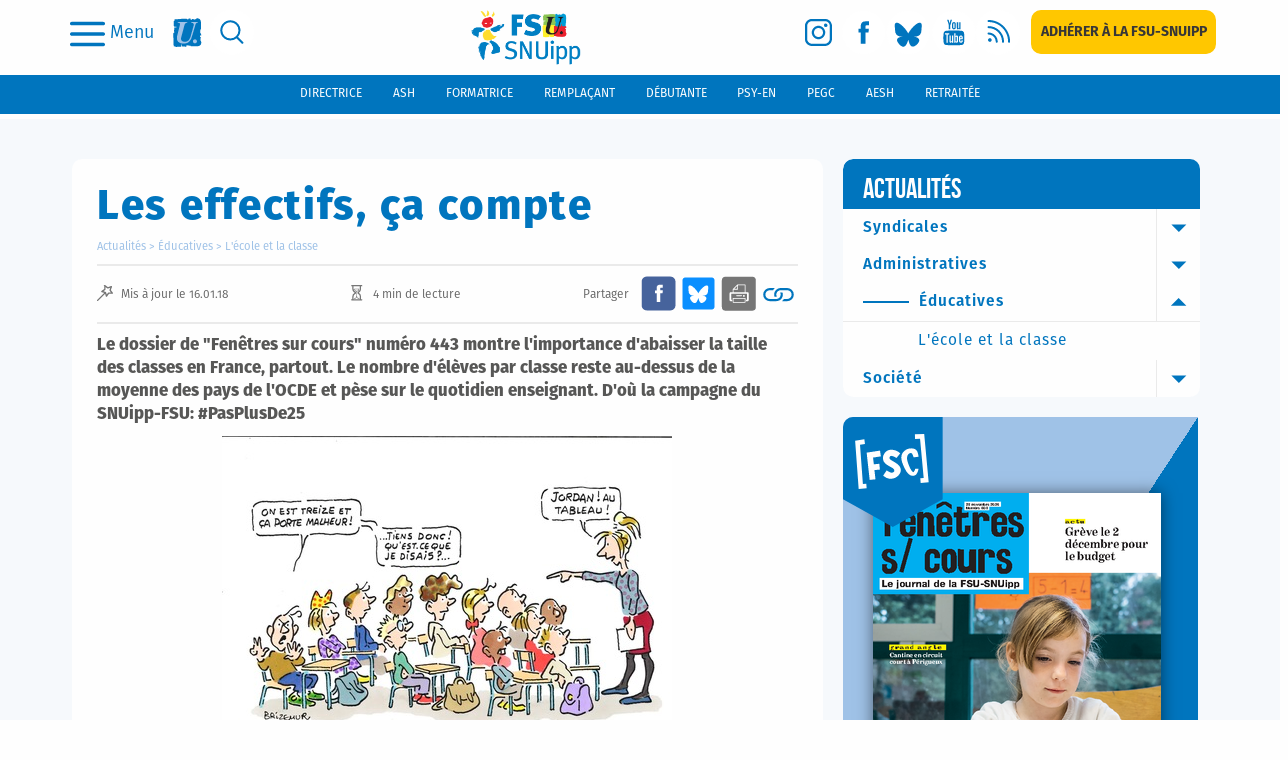

--- FILE ---
content_type: text/html; charset=utf-8
request_url: https://www.snuipp.fr/actualites/posts/les-effectifs-ca-compte
body_size: 152841
content:
<!DOCTYPE html>
<!--[if lt IE 7]>      <html lang="en" class="no-js lt-ie9 lt-ie8 lt-ie7"> <![endif]-->
<!--[if IE 7]>         <html lang="en" class="no-js lt-ie9 lt-ie8"> <![endif]-->
<!--[if IE 8]>         <html lang="en" class="no-js lt-ie9"> <![endif]-->
<!--[if gt IE 8]><!-->

<!-- paulirish.com/2008/conditional-stylesheets-vs-css-hacks-answer-neither/ -->
<!--[if lt IE 7 ]> <html lang="fr" class="no-js ie6"> <![endif]-->
<!--[if IE 7 ]>    <html lang="fr" class="no-js ie7"> <![endif]-->
<!--[if IE 8 ]>    <html lang="fr" class="no-js ie8"> <![endif]-->
<!--[if IE 9 ]>    <html lang="fr" class="no-js ie9"> <![endif]-->
<!--[if (gt IE 9)|!(IE)]><!--> <html lang="fr" class="no-js" prefix="og: http://ogp.me/ns#"> <!--<![endif]-->

  <head itemscope itemtype="http://schema.org/WebPage">
    <meta charset='utf-8' />
<!--[if IE]><meta http-equiv="X-UA-Compatible" content="IE=Edge,chrome=IE7" /><![endif]-->

<link rel="shortcut icon" type="image/x-icon" href="/assets/favicon-e68e6bc4960eb6312135ca912c22bf5ad4c7720f1fcdb1965af42d757ab3f0a6.ico" />


<!--  Seo title -->
<title>  Les effectifs, ça compte
 - FSU-SNUipp</title>


  <!-- Social networks -->


  <!-- Img cards for litterature posts -->

  <!--  Seo description -->

  <meta name="description" content="Le dossier de &amp;quot;Fenêtres sur cours&amp;quot; numéro 443 montre l&amp;#039;importance d&amp;#039;abaisser la taille des classes en France, partout"/>

  <!-- Open Graph data -->

  <meta property="og:site_name" content="SNUipp.fr" />
  <meta property="og:locale" content="fr_FR" />
	<meta property="og:title" content="Les effectifs, ça compte" />
	<meta property="og:description" content="Le dossier de &quot;Fenêtres sur cours&quot; numéro 443 montre l&#39;importance d&#39;abaisser la taille des classes en France, partout" />
	<meta property="og:url" content="https://www.snuipp.fr/actualites/posts/les-effectifs-ca-compte" />
	<meta property="og:type" content="article" />
  <meta property="og:image" content="https://www.snuipp.fr/system/images/W1siZiIsIjIwMTgvMDEvMTYvMmU1Z3o3NXNvdV9QMTA5MDE0MC5KUEciXSxbInAiLCJ0aHVtYiIsIjY0NHgzMjIjbiJdLFsicCIsImNvbnZlcnQiLCItcXVhbGl0eSA4MCJdXQ/P1090140.JPG" />
    <meta property="og:image:type" content="image/jpg" />
  <meta property="og:image:width" content="600" />
  <meta property="og:image:height" content="600" />
  <meta property="article:published_time" content="2018-01-16 11:42:16 +0100" />
  <meta property="article:modified_time" content="2020-04-23 18:10:14 +0200" />


<link rel="stylesheet" media="screen" href="/assets/refinery/blog/frontend-eae2252769722424f86628a7ee9ba4555d60e066f708fd559ec55c0ed94eea03.css" />



    
    <meta name="viewport" content="width=device-width, initial-scale=1" />

    <link rel="stylesheet" media="all" href="/assets/application-0e7c53951da19de7f57d2a04343b2167110a2e84b289922748087a22c2bed6b4.css" />


      <script defer data-domain="snuipp.fr" src="https://plausible.io/js/script.js"></script>


    <script src="/assets/modernizr-min-2a979de4edb3da7fd3059c7087e81b247c48cd317a3ec61fb3f6026af8987341.js"></script>

    <!-- AMP -->
    <link rel="amphtml" href="https://www.snuipp.fr/actualites/posts/les-effectifs-ca-compte.amp" />
  </head>
  <body id="page">
        <div id="page_container">
      <header>
        

<p class="print-header visible-print-block">
  <strong>FSU-SNUipp - Site du Syndicat National Unitaire des Instituteurs, Professeurs des Écoles et PEGC,
    affilié à la FSU</strong>
</p>
<div class="navbar-wrapper hidden-print">
  <div class="scrolling-up">
    <nav class="navbar-mobile hidden-lg">
  <div class="flex-content">
    <button class="modal-toggle" data-toggle="modal" type="button" data-target="#search-modal" aria-label="search">
      <svg class="svg-search fill-blue">
        <use xlink:href="https://www.snuipp.fr/assets/sprites-0a7011cd13b4483f9ed20bb2f2d9ae412f862d3a8bc000d4282343874ece5d4a.svg#icon-search" />
      </svg>
    </button>

    <a class="logo" aria-label="logo" href="/">
      <img class="logo-svg" src="/assets/logo-a5a1d269ab4b837e167e4215cfbcd3cf148051e644e93ad2db9c63d1cf5e3dbd.svg" alt="Logo a5a1d269ab4b837e167e4215cfbcd3cf148051e644e93ad2db9c63d1cf5e3dbd" />
</a>
    <button id="mega-menu-btn" class="burger-menu-btn" type="button" data-toggle="collapse"
    data-target="#mega-menu-open" aria-expanded="false" aria-controls="mega-menu-open"
    on="tap:amp-sidebar.toggle">
      <img src="/assets/icons/icon-menu-a08d2eff7f3521bc8ffee3464f7cef3c48614eb39873781ba08111ca63fda99c.svg" alt="Icon menu a08d2eff7f3521bc8ffee3464f7cef3c48614eb39873781ba08111ca63fda99c" />
      <p class="label-menu">Menu</p>
    </button>
  </div>
</nav>
    
<div class="header-bar hidden-xs hidden-sm hidden-md">
  <div class="flex-content">
    <ul class="nav-link">
      <li class="flex-row">
        <button id="mega-menu-btn" class="burger-menu-btn" type="button" data-toggle="collapse"
        data-target="#mega-menu-open" aria-expanded="false" aria-controls="mega-menu-open"
        on="tap:amp-sidebar.toggle">
          <img src="/assets/icons/icon-menu-a08d2eff7f3521bc8ffee3464f7cef3c48614eb39873781ba08111ca63fda99c.svg" alt="Icon menu a08d2eff7f3521bc8ffee3464f7cef3c48614eb39873781ba08111ca63fda99c" />
          <p class="label-menu">Menu</p>
        </button>
      </li>
      <li>
        <a href="http://www.fsu.fr/" class="social fsu" title="Vers le site FSU" target="_blank" rel="noopener"
        aria-label="fsu">
          <svg class="img-desk regular-shape">
            <use xlink:href="https://www.snuipp.fr/assets/sprites-0a7011cd13b4483f9ed20bb2f2d9ae412f862d3a8bc000d4282343874ece5d4a.svg#desk-logo-mini-fsu" />
          </svg>
          <svg class="img-hover regular-shape">
            <use xlink:href="https://www.snuipp.fr/assets/sprites-0a7011cd13b4483f9ed20bb2f2d9ae412f862d3a8bc000d4282343874ece5d4a.svg#desk-logo-mini-fsu-hover" />
          </svg>
        </a>
      </li>
      <li>
        <a class="social search" href="#" data-toggle="modal" data-target="#search-modal" aria-label="search">
          <svg class="img-desk regular-shape">
            <use xlink:href="https://www.snuipp.fr/assets/sprites-0a7011cd13b4483f9ed20bb2f2d9ae412f862d3a8bc000d4282343874ece5d4a.svg#icon-desk-search" />
          </svg>
          <svg class="img-hover regular-shape">
            <use xlink:href="https://www.snuipp.fr/assets/sprites-0a7011cd13b4483f9ed20bb2f2d9ae412f862d3a8bc000d4282343874ece5d4a.svg#icon-desk-search-hover" />
          </svg>
        </a>
      </li>
    </ul>

    <a class="logo" aria-label="logo" href="/">
      <img class="logo-svg" src="/assets/logo-a5a1d269ab4b837e167e4215cfbcd3cf148051e644e93ad2db9c63d1cf5e3dbd.svg" alt="Logo a5a1d269ab4b837e167e4215cfbcd3cf148051e644e93ad2db9c63d1cf5e3dbd" />
</a>
    <ul class="nav-link social-links">
        

    <li>
        <a class="social instagram" target="_blank" rel="noopener" aria-label="instagram" href="https://www.instagram.com/fsu_snuipp/">
            <svg class="img-desk regular-shape">
    <use href="https://www.snuipp.fr/assets/sprites-0a7011cd13b4483f9ed20bb2f2d9ae412f862d3a8bc000d4282343874ece5d4a.svg#icon-desk-insta"/>
</svg>
<svg class="img-hover regular-shape">
    <use href="https://www.snuipp.fr/assets/sprites-0a7011cd13b4483f9ed20bb2f2d9ae412f862d3a8bc000d4282343874ece5d4a.svg#icon-desk-insta-hover" />
</svg>
</a>        <span class="sr-only">Vers la page Instagram</span>
    </li>

        

    <li>
        <a class="social fb" target="_blank" rel="noopener" aria-label="facebook" href="https://www.facebook.com/snuipp/">
            <svg class="img-desk regular-shape">
    <use href="https://www.snuipp.fr/assets/sprites-0a7011cd13b4483f9ed20bb2f2d9ae412f862d3a8bc000d4282343874ece5d4a.svg#icon-desk-fb"/>
</svg>
<svg class="img-hover regular-shape">
    <use href="https://www.snuipp.fr/assets/sprites-0a7011cd13b4483f9ed20bb2f2d9ae412f862d3a8bc000d4282343874ece5d4a.svg#icon-desk-fb-hover" />
</svg>
</a>        <span class="sr-only">Vers la page Facebook</span>
    </li>

        

    <li>
        <a class="social bluesky" target="_blank" rel="noopener" aria-label="bluesky" href="https://bsky.app/profile/fsu-snuipp.bsky.social">
            <svg class="img-desk regular-shape">
    <use href="https://www.snuipp.fr/assets/sprites-0a7011cd13b4483f9ed20bb2f2d9ae412f862d3a8bc000d4282343874ece5d4a.svg#icon-desk-bluesky"/>
</svg>
<svg class="img-hover regular-shape">
    <use href="https://www.snuipp.fr/assets/sprites-0a7011cd13b4483f9ed20bb2f2d9ae412f862d3a8bc000d4282343874ece5d4a.svg#icon-desk-bluesky-hover" />
</svg>
</a>        <span class="sr-only">Vers le profil Bluesky</span>
    </li>

        

    <li>
        <a class="social youtube" target="_blank" rel="noopener" aria-label="youtube" href="https://www.youtube.com/channel/UCwu5NiRNTaKFKLaT_FLB7pQ/videos">
            <svg class="img-desk regular-shape">
    <use href="https://www.snuipp.fr/assets/sprites-0a7011cd13b4483f9ed20bb2f2d9ae412f862d3a8bc000d4282343874ece5d4a.svg#icon-desk-youtube"/>
</svg>
<svg class="img-hover regular-shape">
    <use href="https://www.snuipp.fr/assets/sprites-0a7011cd13b4483f9ed20bb2f2d9ae412f862d3a8bc000d4282343874ece5d4a.svg#icon-desk-youtube-hover" />
</svg>
</a>        <span class="sr-only">Vers la chaîne Youtube</span>
    </li>

        

    <li>
        <a class="social rss" target="_blank" rel="noopener" aria-label="rss" href="/pages/syndication">
            <svg class="img-desk regular-shape">
    <use href="https://www.snuipp.fr/assets/sprites-0a7011cd13b4483f9ed20bb2f2d9ae412f862d3a8bc000d4282343874ece5d4a.svg#icon-desk-rss"/>
</svg>
<svg class="img-hover regular-shape">
    <use href="https://www.snuipp.fr/assets/sprites-0a7011cd13b4483f9ed20bb2f2d9ae412f862d3a8bc000d4282343874ece5d4a.svg#icon-desk-rss-hover" />
</svg>
</a>        <span class="sr-only">Vers les flux RSS</span>
    </li>

        

    <li>
        <a class="btn subscription" aria-label="subscription" href="https://adherer.snuipp.fr/">
            <span>Adhérer à la FSU-SNUIPP</span>
</a>        <span class="sr-only">Adhérer à la FSU-SNUipp</span>
    </li>

    </ul>
  </div>
</div>
<div class="collapse" id="mega-menu-open">
  
<div class="mobile-menu hidden-sm hidden-md hidden-lg">
  <div class="header-menu">
    <a title="Adhérer à la FSU-SNUipp" class="btn subscription" aria-label="subscription" href="https://adherer.snuipp.fr/">
      Adhérer à la FSU-SNUIPP
</a>    <div class="close_icon">
      <img src="/assets/icons/icon-quit-2f361d6d56067579e2ab0a3aa450c39cfef0649e29dc5f400948d9bde944397e.svg" alt="Icon quit 2f361d6d56067579e2ab0a3aa450c39cfef0649e29dc5f400948d9bde944397e" />
    </div>
  </div>
  <ul class="menu">
      <li>
        <button class="a-like actualites toogle-item" data-toggle="collapse"
          data-target="#submenu-actualites" aria-expanded="false"
          aria-controls="submenu-actualites">
            Actualités
        </button>
          <ul class="sub_menu collapse" id="submenu-actualites">
              <li>
                <button class="a-like slide-item sub_item">
                  Syndicales
                </button>
                    <ul class="sub_sub_menu sub_sub_category" id="submenu-syndicales">
                          <li id="subcategory-mobilisations" class="slide-item">
                            <a href="/actualites/categories/mobilisations">Mobilisations</a>
                          </li>
                          <li id="subcategory-expressions" class="slide-item">
                            <a href="/actualites/categories/expressions">Expressions</a>
                          </li>
                          <li id="subcategory-federale" class="slide-item">
                            <a href="/actualites/categories/federale">FSU</a>
                          </li>
                          <li id="subcategory-evenements" class="slide-item">
                            <a href="/actualites/categories/evenements">Événements</a>
                          </li>
                          <li id="subcategory-retraite-es" class="slide-item">
                            <a href="/actualites/categories/retraite-es">Retraité·es</a>
                          </li>
                      
                      
                    </ul>
              </li>
              <li>
                <button class="a-like slide-item sub_item">
                  Administratives
                </button>
                    <ul class="sub_sub_menu sub_sub_category" id="submenu-administratives">
                          <li id="subcategory-carrieres-et-salaires" class="slide-item">
                            <a href="/actualites/categories/carrieres-et-salaires">Carrières et salaires</a>
                          </li>
                      
                      
                    </ul>
              </li>
              <li>
                <button class="a-like slide-item sub_item">
                  Éducatives
                </button>
                    <ul class="sub_sub_menu sub_sub_category" id="submenu-educatives">
                          <li id="subcategory-l-ecole-et-la-classe" class="slide-item">
                            <a href="/actualites/categories/l-ecole-et-la-classe">L&#39;école et la classe</a>
                          </li>
                          <li class="item">
    <a href="/literature_posts/literature_columns">Fenêtres sur Livres</a>
    </li>

                          <li class="item">
    <a href="/pages/lire-sortir-a-voir-interviews">Lire sortir, à voir, interviews</a>
    </li>

                    </ul>
              </li>
              <li>
                <button class="a-like slide-item sub_item">
                  Société
                </button>
                    <ul class="sub_sub_menu sub_sub_category" id="submenu-societe">
                          <li id="subcategory-international" class="slide-item">
                            <a href="/actualites/categories/international">International</a>
                          </li>
                          <li id="subcategory-droits-des-enfants-droits-humains" class="slide-item">
                            <a href="/actualites/categories/droits-des-enfants-droits-humains">Droits des enfants, droits humains</a>
                          </li>
                          <li id="subcategory-questions-sociales-et-ecologiques" class="slide-item">
                            <a href="/actualites/categories/questions-sociales-et-ecologiques">Questions sociales et écologiques</a>
                          </li>
                          <li id="subcategory-solidarités" class="slide-item">
                            <a href="/actualites/categories/solidarit%C3%A9s">Solidarités.</a>
                          </li>
                      
                      
                    </ul>
              </li>
          </ul>
      </li>
        <li>
  <button type="button" data-toggle="collapse" class="toogle-item a-like" data-target="#submenu-metier"
    aria-expanded="false" aria-controls="submenu-metier">
    Métier
  </button>
    <ul class="sub_menu collaspe collapse" id="submenu-metier">
          <li>
            <button type="button" class="a-like slide-item sub_item">
              École
            </button>
                  <ul class="sub_sub_menu sub_sub_category">
                      <li>
                        <a href="/pages/le-systeme-educatif">Le système éducatif</a>
                      </li>
                      <li>
                        <a href="/pages/la-maternelle">La maternelle</a>
                      </li>
                      <li>
                        <a href="/pages/lelementaire">L&#39;élémentaire</a>
                      </li>
                      <li>
                        <a href="/pages/le-college">Le collège</a>
                      </li>
                      <li>
                        <a href="/pages/leducation-prioritaire">L&#39;éducation prioritaire</a>
                      </li>
                  </ul>
          </li>
          <li>
            <button type="button" class="a-like slide-item sub_item">
              Enseignant
            </button>
                  <ul class="sub_sub_menu sub_sub_category">
                      <li>
                        <a href="/pages/carriere">Carrière</a>
                      </li>
                      <li>
                        <a href="/pages/formation">Formation</a>
                      </li>
                      <li>
                        <a href="/pages/retraite">Retraite</a>
                      </li>
                  </ul>
          </li>
          <li>
            <button type="button" class="a-like slide-item sub_item">
              Élève
            </button>
                  <ul class="sub_sub_menu sub_sub_category">
                      <li>
                        <a href="/pages/vie-de-leleve">Vie de l&#39;élève</a>
                      </li>
                      <li>
                        <a href="/pages/besoins-educatifs-particuliers">Besoins éducatifs particuliers</a>
                      </li>
                      <li>
                        <a href="/pages/ecole-et-familles">Ecole et familles</a>
                      </li>
                  </ul>
          </li>
    </ul>
</li>
        <li>
  <button type="button" class="slide-item sub_item a-like ressources">
    Ressources
  </button>
    <ul class="sub_sub_menu sub_sub_category" id="submenu-ressources">
          <li>
            <a href="/pages/fenetres-sur-cours">Fenêtres Sur Cours</a>
          </li>
          <li>
            <a href="/pages/lu-au-bo">Lu au B.O.</a>
          </li>
          <li>
            <a href="/pages/des-outils-pour-la-classe">Des outils pour la classe</a>
          </li>
          <li>
            <a href="/pages/du-cote-de-la-recherche">Du côté de la recherche</a>
          </li>
          <li>
            <a href="/pages/ouvrages-jeunesse">Ouvrages Jeunesse</a>
          </li>
          <li>
            <a href="/pages/des-liens-utiles">Des liens utiles</a>
          </li>
          <li>
            <a href="/pages/les-dossiers-de-fenetres">Les dossiers de Fenêtres</a>
          </li>
          <li>
            <a href="/pages/lire-sortir-a-voir-interviews">Lire sortir, à voir, interviews</a>
          </li>
    </ul>
</li>
        <li>
  <button type="button" class="slide-item sub_item a-like syndicat">
    Syndicat
  </button>
    <ul class="sub_sub_menu sub_sub_category" id="submenu-syndicat">
          <li>
            <a href="/pages/qui-sommes-nous">Qui sommes-nous ?</a>
          </li>
          <li>
            <a href="/pages/la-fsu-snuipp-dans-les-departements">La FSU-SNUipp dans les départements</a>
          </li>
          <li>
            <a href="/pages/publications">Publications</a>
          </li>
          <li>
            <a href="/pages/salle-de-presse">Salle de presse</a>
          </li>
          <li>
            <a href="/pages/nous-contacter">Nous contacter</a>
          </li>
          <li>
            <a href="/pages/les-instances">Les instances</a>
          </li>
          <li>
            <a href="/pages/adherer-a-la-fsu-snuipp">Adhérer à la FSU-SNUipp</a>
          </li>
          <li>
            <a href="/pages/la-fsu">La FSU</a>
          </li>
    </ul>
</li>
  </ul>
    <div class="functions-bar-container hidden-md hidden-lg">
  <ul class="functions-bar">
    <!-- generates a fifty chance to get a male or female navigation bar for the positions -->
      <li id="directeur">
        <a href="/pages/directeur">
          <span class="text-uppercase">
            directeur
          </span>
</a>      </li>
      <li id="ash">
        <a href="/pages/ash">
          <span class="text-uppercase">
            ash
          </span>
</a>      </li>
      <li id="formateur">
        <a href="/pages/formateur">
          <span class="text-uppercase">
            formatrice
          </span>
</a>      </li>
      <li id="remplacant">
        <a href="/pages/remplacant">
          <span class="text-uppercase">
            remplaçante
          </span>
</a>      </li>
      <li id="debutant">
        <a href="/pages/debutant">
          <span class="text-uppercase">
            débutant
          </span>
</a>      </li>
      <li id="psy-en">
        <a href="/pages/psy-en">
          <span class="text-uppercase">
            psy-en
          </span>
</a>      </li>
      <li id="pegc">
        <a href="/pages/pegc">
          <span class="text-uppercase">
            pegc
          </span>
</a>      </li>
      <li id="aesh">
        <a href="/pages/aesh">
          <span class="text-uppercase">
            aesh
          </span>
</a>      </li>
      <li id="retraitee">
        <a href="/pages/retraitee">
          <span class="text-uppercase">
            retraité
          </span>
</a>      </li>
  </ul>
</div>
  <div class="footer-menu">
    
<ul class="social-links">
    

    <li>
        <a class="social instagram" target="_blank" rel="noopener" aria-label="instagram" href="https://www.instagram.com/fsu_snuipp/">
            <img class="img-desk regular-shape" src="/assets/icons/icon-insta-a0817c20a289fef8bff913e6628a241b690adbbffbea229a27dacfb6cf1cead1.svg" alt="Icon insta a0817c20a289fef8bff913e6628a241b690adbbffbea229a27dacfb6cf1cead1" />
</a>        <span class="sr-only">Vers la page Instagram</span>
    </li>

    

    <li>
        <a class="social fb" target="_blank" rel="noopener" aria-label="facebook" href="https://www.facebook.com/snuipp/">
            <img class="img-desk regular-shape" src="/assets/icons/icon-fb-72cc4dbe830ceb58b1558f6e0d8e7538450b35ef354de0f978b560cb752cc1f1.svg" alt="Icon fb 72cc4dbe830ceb58b1558f6e0d8e7538450b35ef354de0f978b560cb752cc1f1" />
</a>        <span class="sr-only">Vers la page Facebook</span>
    </li>

    

    <li>
        <a class="social bluesky" target="_blank" rel="noopener" aria-label="bluesky" href="https://bsky.app/profile/fsu-snuipp.bsky.social">
            <img class="img-desk regular-shape" src="/assets/icons/icon-bluesky-ce50dc757ab29989b89afc6ee339453d23037553163e70a58fb46573c2ccc51b.svg" alt="Icon bluesky ce50dc757ab29989b89afc6ee339453d23037553163e70a58fb46573c2ccc51b" />
</a>        <span class="sr-only">Vers le profil Bluesky</span>
    </li>

    

    <li>
        <a class="social youtube" target="_blank" rel="noopener" aria-label="youtube" href="https://www.youtube.com/channel/UCwu5NiRNTaKFKLaT_FLB7pQ/videos">
            <img class="img-desk regular-shape" src="/assets/icons/icon_youtube-62fae73e2be7e351194b848cfa604888d1e121d59dc01f2438ef5d49409aa928.svg" alt="Icon youtube 62fae73e2be7e351194b848cfa604888d1e121d59dc01f2438ef5d49409aa928" />
</a>        <span class="sr-only">Vers la chaîne Youtube</span>
    </li>

    

    <li>
        <a class="social rss" target="_blank" rel="noopener" aria-label="rss" href="/pages/syndication">
            <img class="img-desk regular-shape" src="/assets/icons/icon_flux-513cc49e9dd9cced44ebec19e63cd6ed6b866b984552f022ed68fafe4a6f92de.svg" alt="Icon flux 513cc49e9dd9cced44ebec19e63cd6ed6b866b984552f022ed68fafe4a6f92de" />
</a>        <span class="sr-only">Vers les flux RSS</span>
    </li>

    

    <li>
        <a class="btn subscription" aria-label="subscription" href="https://adherer.snuipp.fr/">
            <span>Adhérer à la FSU-SNUIPP</span>
</a>        <span class="sr-only">Adhérer à la FSU-SNUipp</span>
    </li>

</ul>
  </div>
</div>

  
  <div class="tablet-menu hidden-xs hidden-lg">
    <div class="header-menu">
      <div class="close_icon">
        <img src="/assets/icons/icon-quit-2f361d6d56067579e2ab0a3aa450c39cfef0649e29dc5f400948d9bde944397e.svg" alt="Icon quit 2f361d6d56067579e2ab0a3aa450c39cfef0649e29dc5f400948d9bde944397e" />
      </div>
      
<ul class="social-links">
    

    <li>
        <a class="social instagram" target="_blank" rel="noopener" aria-label="instagram" href="https://www.instagram.com/fsu_snuipp/">
            <img class="img-desk regular-shape" src="/assets/icons/icon-insta-a0817c20a289fef8bff913e6628a241b690adbbffbea229a27dacfb6cf1cead1.svg" alt="Icon insta a0817c20a289fef8bff913e6628a241b690adbbffbea229a27dacfb6cf1cead1" />
</a>        <span class="sr-only">Vers la page Instagram</span>
    </li>

    

    <li>
        <a class="social fb" target="_blank" rel="noopener" aria-label="facebook" href="https://www.facebook.com/snuipp/">
            <img class="img-desk regular-shape" src="/assets/icons/icon-fb-72cc4dbe830ceb58b1558f6e0d8e7538450b35ef354de0f978b560cb752cc1f1.svg" alt="Icon fb 72cc4dbe830ceb58b1558f6e0d8e7538450b35ef354de0f978b560cb752cc1f1" />
</a>        <span class="sr-only">Vers la page Facebook</span>
    </li>

    

    <li>
        <a class="social bluesky" target="_blank" rel="noopener" aria-label="bluesky" href="https://bsky.app/profile/fsu-snuipp.bsky.social">
            <img class="img-desk regular-shape" src="/assets/icons/icon-bluesky-ce50dc757ab29989b89afc6ee339453d23037553163e70a58fb46573c2ccc51b.svg" alt="Icon bluesky ce50dc757ab29989b89afc6ee339453d23037553163e70a58fb46573c2ccc51b" />
</a>        <span class="sr-only">Vers le profil Bluesky</span>
    </li>

    

    <li>
        <a class="social youtube" target="_blank" rel="noopener" aria-label="youtube" href="https://www.youtube.com/channel/UCwu5NiRNTaKFKLaT_FLB7pQ/videos">
            <img class="img-desk regular-shape" src="/assets/icons/icon_youtube-62fae73e2be7e351194b848cfa604888d1e121d59dc01f2438ef5d49409aa928.svg" alt="Icon youtube 62fae73e2be7e351194b848cfa604888d1e121d59dc01f2438ef5d49409aa928" />
</a>        <span class="sr-only">Vers la chaîne Youtube</span>
    </li>

    

    <li>
        <a class="social rss" target="_blank" rel="noopener" aria-label="rss" href="/pages/syndication">
            <img class="img-desk regular-shape" src="/assets/icons/icon_flux-513cc49e9dd9cced44ebec19e63cd6ed6b866b984552f022ed68fafe4a6f92de.svg" alt="Icon flux 513cc49e9dd9cced44ebec19e63cd6ed6b866b984552f022ed68fafe4a6f92de" />
</a>        <span class="sr-only">Vers les flux RSS</span>
    </li>

    

    <li>
        <a class="btn subscription" aria-label="subscription" href="https://adherer.snuipp.fr/">
            <span>Adhérer à la FSU-SNUIPP</span>
</a>        <span class="sr-only">Adhérer à la FSU-SNUipp</span>
    </li>

</ul>
    </div>
    <ul class="menu">
        <li class="dropdown">
          <button class="button-left a-like dropdown-toggle toogle-item" type="button"
            id="dropdown-Actualités" aria-haspopup="true" aria-expanded="false">
            Actualités
          </button>
            <ul class="sub_menu dropdown-menu" aria-labelledby="dropdown-Actualités">
                <li class="dropdown-item">
                  <button class="a-like slide-item sub_item" type="button" data-toggle="collapse"
                    data-target="#collapse-Syndicales" aria-expanded="false"
                    aria-controls="collapse-Syndicales">
                    Syndicales
                  </button>
                      <ul class="sub_sub_menu_tablet collapse" id="collapse-Syndicales">
                            <li class="Mobilisations">
                              <a href="/actualites/categories/mobilisations">Mobilisations</a>
                            </li>
                            <li class="Expressions">
                              <a href="/actualites/categories/expressions">Expressions</a>
                            </li>
                            <li class="FSU">
                              <a href="/actualites/categories/federale">FSU</a>
                            </li>
                            <li class="Événements">
                              <a href="/actualites/categories/evenements">Événements</a>
                            </li>
                            <li class="Retraité·es">
                              <a href="/actualites/categories/retraite-es">Retraité·es</a>
                            </li>
                        
                        
                      </ul>
                </li>
                <li class="dropdown-item">
                  <button class="a-like slide-item sub_item" type="button" data-toggle="collapse"
                    data-target="#collapse-Administratives" aria-expanded="false"
                    aria-controls="collapse-Administratives">
                    Administratives
                  </button>
                      <ul class="sub_sub_menu_tablet collapse" id="collapse-Administratives">
                            <li class="Carrières et salaires">
                              <a href="/actualites/categories/carrieres-et-salaires">Carrières et salaires</a>
                            </li>
                        
                        
                      </ul>
                </li>
                <li class="dropdown-item">
                  <button class="a-like slide-item sub_item" type="button" data-toggle="collapse"
                    data-target="#collapse-Éducatives" aria-expanded="false"
                    aria-controls="collapse-Éducatives">
                    Éducatives
                  </button>
                      <ul class="sub_sub_menu_tablet collapse" id="collapse-Éducatives">
                            <li class="L&#39;école et la classe">
                              <a href="/actualites/categories/l-ecole-et-la-classe">L&#39;école et la classe</a>
                            </li>
                            <li class="item">
    <a href="/literature_posts/literature_columns">Fenêtres sur Livres</a>
    </li>

                            <li class="item">
    <a href="/pages/lire-sortir-a-voir-interviews">Lire sortir, à voir, interviews</a>
    </li>

                      </ul>
                </li>
                <li class="dropdown-item">
                  <button class="a-like slide-item sub_item" type="button" data-toggle="collapse"
                    data-target="#collapse-Société" aria-expanded="false"
                    aria-controls="collapse-Société">
                    Société
                  </button>
                      <ul class="sub_sub_menu_tablet collapse" id="collapse-Société">
                            <li class="International">
                              <a href="/actualites/categories/international">International</a>
                            </li>
                            <li class="Droits des enfants, droits humains">
                              <a href="/actualites/categories/droits-des-enfants-droits-humains">Droits des enfants, droits humains</a>
                            </li>
                            <li class="Questions sociales et écologiques">
                              <a href="/actualites/categories/questions-sociales-et-ecologiques">Questions sociales et écologiques</a>
                            </li>
                            <li class="Solidarités.">
                              <a href="/actualites/categories/solidarit%C3%A9s">Solidarités.</a>
                            </li>
                        
                        
                      </ul>
                </li>
            </ul>
        </li>
            <li class="dropdown">
              <button type="button" class="button-left toogle-item a-like dropdown-toggle"
                id="dropdown-Métier" aria-haspopup="true" aria-expanded="false">
                Métier
              </button>
                <ul class="sub_menu dropdown-menu" aria-labelledby="dropdown-Métier">
                      <li class="dropdown-item">
                        <button type="button" class="a-like slide-item sub_item" data-toggle="collapse"
                          data-target="#collapse-École" aria-expanded="false"
                          aria-controls="collapse-École">
                          École
                        </button>
                              <ul class="collapse sub_sub_menu_tablet" id="collapse-École">
                                  <li>
                                    <a href="/pages/le-systeme-educatif">Le système éducatif</a>
                                  </li>
                                  <li>
                                    <a href="/pages/la-maternelle">La maternelle</a>
                                  </li>
                                  <li>
                                    <a href="/pages/lelementaire">L&#39;élémentaire</a>
                                  </li>
                                  <li>
                                    <a href="/pages/le-college">Le collège</a>
                                  </li>
                                  <li>
                                    <a href="/pages/leducation-prioritaire">L&#39;éducation prioritaire</a>
                                  </li>
                              </ul>
                      </li>
                      <li class="dropdown-item">
                        <button type="button" class="a-like slide-item sub_item" data-toggle="collapse"
                          data-target="#collapse-Enseignant" aria-expanded="false"
                          aria-controls="collapse-Enseignant">
                          Enseignant
                        </button>
                              <ul class="collapse sub_sub_menu_tablet" id="collapse-Enseignant">
                                  <li>
                                    <a href="/pages/carriere">Carrière</a>
                                  </li>
                                  <li>
                                    <a href="/pages/formation">Formation</a>
                                  </li>
                                  <li>
                                    <a href="/pages/retraite">Retraite</a>
                                  </li>
                              </ul>
                      </li>
                      <li class="dropdown-item">
                        <button type="button" class="a-like slide-item sub_item" data-toggle="collapse"
                          data-target="#collapse-Élève" aria-expanded="false"
                          aria-controls="collapse-Élève">
                          Élève
                        </button>
                              <ul class="collapse sub_sub_menu_tablet" id="collapse-Élève">
                                  <li>
                                    <a href="/pages/vie-de-leleve">Vie de l&#39;élève</a>
                                  </li>
                                  <li>
                                    <a href="/pages/besoins-educatifs-particuliers">Besoins éducatifs particuliers</a>
                                  </li>
                                  <li>
                                    <a href="/pages/ecole-et-familles">Ecole et familles</a>
                                  </li>
                              </ul>
                      </li>
                </ul>
            </li>
            <li class="dropdown">
              <button type="button" class="button-left toogle-item a-like dropdown-toggle"
                id="dropdown-Ressources" aria-haspopup="true" aria-expanded="false">
                Ressources
              </button>
                <ul class="sub_menu dropdown-menu" aria-labelledby="dropdown-Ressources">
                      <li>
                        <a href="/pages/fenetres-sur-cours">Fenêtres Sur Cours</a>
                      </li>
                      <li>
                        <a href="/pages/lu-au-bo">Lu au B.O.</a>
                      </li>
                      <li>
                        <a href="/pages/des-outils-pour-la-classe">Des outils pour la classe</a>
                      </li>
                      <li>
                        <a href="/pages/du-cote-de-la-recherche">Du côté de la recherche</a>
                      </li>
                      <li>
                        <a href="/pages/ouvrages-jeunesse">Ouvrages Jeunesse</a>
                      </li>
                      <li>
                        <a href="/pages/des-liens-utiles">Des liens utiles</a>
                      </li>
                      <li>
                        <a href="/pages/les-dossiers-de-fenetres">Les dossiers de Fenêtres</a>
                      </li>
                      <li>
                        <a href="/pages/lire-sortir-a-voir-interviews">Lire sortir, à voir, interviews</a>
                      </li>
                </ul>
            </li>
            <li class="dropdown">
              <button type="button" class="button-left toogle-item a-like dropdown-toggle"
                id="dropdown-Syndicat" aria-haspopup="true" aria-expanded="false">
                Syndicat
              </button>
                <ul class="sub_menu dropdown-menu" aria-labelledby="dropdown-Syndicat">
                      <li>
                        <a href="/pages/qui-sommes-nous">Qui sommes-nous ?</a>
                      </li>
                      <li>
                        <a href="/pages/la-fsu-snuipp-dans-les-departements">La FSU-SNUipp dans les départements</a>
                      </li>
                      <li>
                        <a href="/pages/publications">Publications</a>
                      </li>
                      <li>
                        <a href="/pages/salle-de-presse">Salle de presse</a>
                      </li>
                      <li>
                        <a href="/pages/nous-contacter">Nous contacter</a>
                      </li>
                      <li>
                        <a href="/pages/les-instances">Les instances</a>
                      </li>
                      <li>
                        <a href="/pages/adherer-a-la-fsu-snuipp">Adhérer à la FSU-SNUipp</a>
                      </li>
                      <li>
                        <a href="/pages/la-fsu">La FSU</a>
                      </li>
                </ul>
            </li>
    </ul>
    
<div class="fsc-mega-menu">
    <a href="/publications/fsc_publications/606">
            <img src="/system/images/W1siZiIsIjIwMjYvMDEvMDcvMmkxd2poNnY3bV81NDM2MTIyMF8xNTE0NjNfMTc2Nzc3NDQ4NC5wbmciXSxbInAiLCJ0aHVtYiIsIjI4OHgzODkiXSxbInAiLCJjb252ZXJ0IiwiLXF1YWxpdHkgODAiXV0/54361220-151463-1767774484.png" alt="54361220 151463 1767774484" />
</a>    <div class="details">
      <a href="/publications/fsc_publications/606">
        <p class="strong">Lire le journal</p>
</a>      <p>N°508 novembre 2025</p>
    </div>
</div>

      <div class="background-dropdown"></div>
  </div>
  <div class="desktop-menu hidden-xs hidden-sm
        hidden-md">
  <div class="container-fluid">
    <div class='header-menu row'>
      <div class="close_icon col-lg-2">
        <img src="/assets/icons/icon-quit-2f361d6d56067579e2ab0a3aa450c39cfef0649e29dc5f400948d9bde944397e.svg" alt="Icon quit 2f361d6d56067579e2ab0a3aa450c39cfef0649e29dc5f400948d9bde944397e" />
      </div>
      <div class="col-lg-offset-1 col-lg-3 search-newsletters">
        <a class="search" href="#" data-toggle="modal" data-target="#search-modal" aria-label="search">
          <img src="/assets/icons/icon-search-34bc27b0a47da931c67aadbd8889fc9919deede1ba94094b13e5c2fffc007b6f.svg" alt="Icon search 34bc27b0a47da931c67aadbd8889fc9919deede1ba94094b13e5c2fffc007b6f" />
        </a>
          <a class="btn-menu-newsletter" href="https://abonnements.snuipp.fr">
    <img src="/assets/icons/icon_letter-ff5d858a03dfc49b835e758ec5039c33ee823c7f28787127d3c1eea82bb05166.svg" alt="Icon letter ff5d858a03dfc49b835e758ec5039c33ee823c7f28787127d3c1eea82bb05166" />
    <span>Newsletters</span
  ></a>

      </div>
      <div class="col-lg-5">
        
<ul class="social-links">
    

    <li>
        <a class="social instagram" target="_blank" rel="noopener" aria-label="instagram" href="https://www.instagram.com/fsu_snuipp/">
            <img class="img-desk regular-shape" src="/assets/icons/icon-insta-a0817c20a289fef8bff913e6628a241b690adbbffbea229a27dacfb6cf1cead1.svg" alt="Icon insta a0817c20a289fef8bff913e6628a241b690adbbffbea229a27dacfb6cf1cead1" />
</a>        <span class="sr-only">Vers la page Instagram</span>
    </li>

    

    <li>
        <a class="social fb" target="_blank" rel="noopener" aria-label="facebook" href="https://www.facebook.com/snuipp/">
            <img class="img-desk regular-shape" src="/assets/icons/icon-fb-72cc4dbe830ceb58b1558f6e0d8e7538450b35ef354de0f978b560cb752cc1f1.svg" alt="Icon fb 72cc4dbe830ceb58b1558f6e0d8e7538450b35ef354de0f978b560cb752cc1f1" />
</a>        <span class="sr-only">Vers la page Facebook</span>
    </li>

    

    <li>
        <a class="social bluesky" target="_blank" rel="noopener" aria-label="bluesky" href="https://bsky.app/profile/fsu-snuipp.bsky.social">
            <img class="img-desk regular-shape" src="/assets/icons/icon-bluesky-ce50dc757ab29989b89afc6ee339453d23037553163e70a58fb46573c2ccc51b.svg" alt="Icon bluesky ce50dc757ab29989b89afc6ee339453d23037553163e70a58fb46573c2ccc51b" />
</a>        <span class="sr-only">Vers le profil Bluesky</span>
    </li>

    

    <li>
        <a class="social youtube" target="_blank" rel="noopener" aria-label="youtube" href="https://www.youtube.com/channel/UCwu5NiRNTaKFKLaT_FLB7pQ/videos">
            <img class="img-desk regular-shape" src="/assets/icons/icon_youtube-62fae73e2be7e351194b848cfa604888d1e121d59dc01f2438ef5d49409aa928.svg" alt="Icon youtube 62fae73e2be7e351194b848cfa604888d1e121d59dc01f2438ef5d49409aa928" />
</a>        <span class="sr-only">Vers la chaîne Youtube</span>
    </li>

    

    <li>
        <a class="social rss" target="_blank" rel="noopener" aria-label="rss" href="/pages/syndication">
            <img class="img-desk regular-shape" src="/assets/icons/icon_flux-513cc49e9dd9cced44ebec19e63cd6ed6b866b984552f022ed68fafe4a6f92de.svg" alt="Icon flux 513cc49e9dd9cced44ebec19e63cd6ed6b866b984552f022ed68fafe4a6f92de" />
</a>        <span class="sr-only">Vers les flux RSS</span>
    </li>

    

    <li>
        <a class="btn subscription" aria-label="subscription" href="https://adherer.snuipp.fr/">
            <span>Adhérer à la FSU-SNUIPP</span>
</a>        <span class="sr-only">Adhérer à la FSU-SNUipp</span>
    </li>

</ul>
      </div>
    </div>
    <div class='row'>
      <div class='menu-left col-lg-2'>
          <button class="col-lg-12 button-left a-like dropdown-toggle" type="button" id="actualites"
            aria-haspopup="true" aria-expanded="false">
            Actualités
          </button>
          <button type="button" class="col-lg-12 button-left a-like dropdown-toggle" id="metier">
            Métier
          </button>
          <button type="button" class="col-lg-12 button-left a-like dropdown-toggle" id="ressources">
            Ressources
          </button>
          <button type="button" class="col-lg-12 button-left a-like dropdown-toggle" id="syndicat">
            Syndicat
          </button>
        <div class="clearfix-fsc"></div>
        
<div class="fsc-mega-menu">
    <a href="/publications/fsc_publications/606">
            <img src="/system/images/W1siZiIsIjIwMjYvMDEvMDcvMmkxd2poNnY3bV81NDM2MTIyMF8xNTE0NjNfMTc2Nzc3NDQ4NC5wbmciXSxbInAiLCJ0aHVtYiIsIjI4OHgzODkiXSxbInAiLCJjb252ZXJ0IiwiLXF1YWxpdHkgODAiXV0/54361220-151463-1767774484.png" alt="54361220 151463 1767774484" />
</a>    <div class="details">
      <a href="/publications/fsc_publications/606">
        <p class="strong">Lire le journal</p>
</a>      <p>N°508 novembre 2025</p>
    </div>
</div>

      </div>
      <div class='menu-right col-lg-offset-1 col-lg-8'>
        <div class="background"></div>
        <div class="menu-content">
              <div class="sub_menu" id="dropdown-actualites">
  <div class="row">
      <div class="col-lg-3 title">
        <a href="/actualites/categories/syndicales">Syndicales</a>
      </div>
      <div class="col-lg-3 title">
        <a href="/actualites/categories/administratives">Administratives</a>
      </div>
      <div class="col-lg-3 title">
        <a href="/actualites/categories/educatives">Éducatives</a>
      </div>
      <div class="col-lg-3 title">
        <a href="/actualites/categories/societe">Société</a>
      </div>
  </div>
  <div class="row">
        <div class="col-lg-3 items-list">
          <ul id="syndicales">
                <li class="Mobilisations item">
                  <a href="/actualites/categories/mobilisations">Mobilisations</a>
                </li>
                <li class="Expressions item">
                  <a href="/actualites/categories/expressions">Expressions</a>
                </li>
                <li class="FSU item">
                  <a href="/actualites/categories/federale">FSU</a>
                </li>
                <li class="Événements item">
                  <a href="/actualites/categories/evenements">Événements</a>
                </li>
                <li class="Retraité·es item">
                  <a href="/actualites/categories/retraite-es">Retraité·es</a>
                </li>
            
            
          </ul>
        </div>
        <div class="col-lg-3 items-list">
          <ul id="administratives">
                <li class="Carrières et salaires item">
                  <a href="/actualites/categories/carrieres-et-salaires">Carrières et salaires</a>
                </li>
            
            
          </ul>
        </div>
        <div class="col-lg-3 items-list">
          <ul id="educatives">
                <li class="L&#39;école et la classe item">
                  <a href="/actualites/categories/l-ecole-et-la-classe">L&#39;école et la classe</a>
                </li>
                <li class="item">
    <a href="/literature_posts/literature_columns">Fenêtres sur Livres</a>
    </li>

                <li class="item">
    <a href="/pages/lire-sortir-a-voir-interviews">Lire sortir, à voir, interviews</a>
    </li>

          </ul>
        </div>
        <div class="col-lg-3 items-list">
          <ul id="societe">
                <li class="International item">
                  <a href="/actualites/categories/international">International</a>
                </li>
                <li class="Droits des enfants, droits humains item">
                  <a href="/actualites/categories/droits-des-enfants-droits-humains">Droits des enfants, droits humains</a>
                </li>
                <li class="Questions sociales et écologiques item">
                  <a href="/actualites/categories/questions-sociales-et-ecologiques">Questions sociales et écologiques</a>
                </li>
                <li class="Solidarités. item">
                  <a href="/actualites/categories/solidarit%C3%A9s">Solidarités.</a>
                </li>
            
            
          </ul>
        </div>
  </div>
  <div class="row">
    <p class='title-like col-lg-12'>Derniers articles</p>
    <div class="new-articles col-lg-12">
  <ul class="categories-tags">
      <li class="category-tag syndicales">
        <span>
          Syndicales
        </span>
      </li>
      <li class="category-tag administratives">
        <span>
          Administratives
        </span>
      </li>
      <li class="category-tag educatives">
        <span>
          Éducatives
        </span>
      </li>
      <li class="category-tag societe">
        <span>
          Société
        </span>
      </li>
  </ul>
  <div class="row">
      <div class="articles-container syndicales">
            <button class="last-articles-btn show-previous">
  <img class="arrow-svg" src="/assets/icons/icon-desk-banner-previous-9f8c9a69cc05d9d15aceda338c64227188caca15acf1156d255bfb56b55a2c72.svg" alt="Icon desk banner previous 9f8c9a69cc05d9d15aceda338c64227188caca15acf1156d255bfb56b55a2c72" />
</button>
    <article>
        <div class="article-card col-lg-4">
            <div class="row">
                <div class="img-row">
    <div class="inner">
            <a href="/actualites/posts/ecole-publique-cause-commune">
                <img class="img-responsive" src="/system/images/W1siZiIsIjIwMjYvMDEvMTQvMjhpNzRyNDg4aV9FY29sZV9wdWJsaXF1ZV9jYXVzZV9jb21tdW5lXzE5MjBfeF8xMjgwX3B4Xy5wbmciXSxbInAiLCJ0aHVtYiIsIjQ1MHgzMDAiXSxbInAiLCJjb252ZXJ0IiwiLXF1YWxpdHkgODAiXV0/Ecole%20publique%2C%20cause%20commune%20%281920%20x%201280%20px%29.png" alt="Ecole%20publique%2c%20cause%20commune%20%281920%20x%201280%20px%29" />
</a>    </div>
</div>
                <div class="info">
    <a href="/actualites/posts/ecole-publique-cause-commune">
        <p class="title ellipsis-title-big">
            “École publique, cause commune”
        </p>
        <p class="hidden-xs description ellipsis-text">
            Une campagne pour défendre l’école publique laïque à l’approche des élections municipales 
        </p>
</a>    <p class="category">| <span class="category text-uppercase">Syndicales</span> <span class="date">| 14.01.26</span></p>
</div>
            </div>
        </div>
    </article>
    <article>
        <div class="article-card col-lg-4">
            <div class="row">
                <div class="img-row">
    <div class="inner">
            <a href="/actualites/posts/aesh-la-reconnaissance-statutaire-portee-au-ministere">
                <img class="img-responsive" src="/system/images/W1siZiIsIjIwMjUvMTIvMTkvYW8yOGNlYjN4X0FFU0hfbGFfY3JfYXRpb25fZF91bl9jb3Jwc19wb3J0X2VfYXVfbWluaXN0X3JlLnBuZyJdLFsicCIsInRodW1iIiwiNDUweDMwMCJdLFsicCIsImNvbnZlcnQiLCItcXVhbGl0eSA4MCJdXQ/AESH%20%20la%20cr%C3%A9ation%20d%E2%80%99un%20corps%20port%C3%A9e%20au%20minist%C3%A8re.png" alt="Aesh%20%20la%20cr%c3%a9ation%20d%e2%80%99un%20corps%20port%c3%a9e%20au%20minist%c3%a8re" />
</a>    </div>
</div>
                <div class="info">
    <a href="/actualites/posts/aesh-la-reconnaissance-statutaire-portee-au-ministere">
        <p class="title ellipsis-title-big">
            AESH : la création d&#39;un corps portée au ministère
        </p>
        <p class="hidden-xs description ellipsis-text">
            La mobilisation intersyndicale réitère auprès du ministère la demande d’un corps de catégorie B pour les AESH.
        </p>
</a>    <p class="category">| <span class="category text-uppercase">Syndicales</span> <span class="date">| 19.12.25</span></p>
</div>
            </div>
        </div>
    </article>
    <article>
        <div class="article-card col-lg-4">
            <div class="row">
                <div class="img-row">
    <div class="inner">
            <a href="/actualites/posts/aesh-face-a-l-urgence-un-corps-de-fonctionnaire-maintenant">
                <img class="img-responsive" src="/system/images/W1siZiIsIjIwMjUvMTIvMDMvNmc5dWZ5YjljcF9Nb2JpbGlzX2VzXy5wbmciXSxbInAiLCJ0aHVtYiIsIjQ1MHgzMDAiXSxbInAiLCJjb252ZXJ0IiwiLXF1YWxpdHkgODAiXV0/Mobilis%C3%A9%C2%B7es%20%21.png" alt="Mobilis%c3%a9%c2%b7es%20%21" />
</a>    </div>
</div>
                <div class="info">
    <a href="/actualites/posts/aesh-face-a-l-urgence-un-corps-de-fonctionnaire-maintenant">
        <p class="title ellipsis-title-big">
            AESH : face à l&#39;urgence, un corps de fonctionnaire maintenant !
        </p>
        <p class="hidden-xs description ellipsis-text">
            Du 15 au 19 décembre, semaine de mobilisation intersyndicale pour exiger un corps de fonctionnaires pour les AESH.
        </p>
</a>    <p class="category">| <span class="category text-uppercase">Syndicales</span> <span class="date">| 03.12.25</span></p>
</div>
            </div>
        </div>
    </article>
    <article>
        <div class="article-card col-lg-4">
            <div class="row">
                <div class="img-row">
    <div class="inner">
            <a href="/actualites/posts/2-decembre-les-raisons-de-la-greve">
                <img class="img-responsive" src="/system/images/W1siZiIsIjIwMjUvMTEvMjEvMm5iaHVibXF2ZF9BcnRpY2xlXzJfZF9jZW1icmVfU0lURV8xOTIwX3hfMTI4MF9weF8ucG5nIl0sWyJwIiwidGh1bWIiLCI0NTB4MzAwIl0sWyJwIiwiY29udmVydCIsIi1xdWFsaXR5IDgwIl1d/Article%202%20d%C3%A9cembre%20SITE%20%281920%20x%201280%20px%29.png" alt="Article%202%20d%c3%a9cembre%20site%20%281920%20x%201280%20px%29" />
</a>    </div>
</div>
                <div class="info">
    <a href="/actualites/posts/2-decembre-les-raisons-de-la-greve">
        <p class="title ellipsis-title-big">
             2 décembre : les raisons de la grève
        </p>
        <p class="hidden-xs description ellipsis-text">
            En grève contre l’austérité et pour nos salaires !
        </p>
</a>    <p class="category">| <span class="category text-uppercase">Syndicales</span> <span class="date">| 21.11.25</span></p>
</div>
            </div>
        </div>
    </article>
    <article>
        <div class="article-card col-lg-4">
            <div class="row">
                <div class="img-row">
    <div class="inner">
            <a href="/actualites/posts/2-decembre-en-greve-1b3ade63-9f40-4cba-a264-18200bd23336">
                <img class="img-responsive" src="/system/images/W1siZiIsIjIwMjUvMTEvMTQvMXVpcjBpZmEycF8yX2RfY2VtYnJlX1NJVEVfMTkyMF94XzEyODBfcHhfLnBuZyJdLFsicCIsInRodW1iIiwiNDUweDMwMCJdLFsicCIsImNvbnZlcnQiLCItcXVhbGl0eSA4MCJdXQ/2%20d%C3%A9cembre%20SITE%20%281920%20x%201280%20px%29.png" alt="2%20d%c3%a9cembre%20site%20%281920%20x%201280%20px%29" />
</a>    </div>
</div>
                <div class="info">
    <a href="/actualites/posts/2-decembre-en-greve-1b3ade63-9f40-4cba-a264-18200bd23336">
        <p class="title ellipsis-title-big">
            2 décembre : en grève !
        </p>
        <p class="hidden-xs description ellipsis-text">
            L’intersyndicale FSU, CGT et Solidaires appelle à se mobiliser le 2 décembre contre l’austérité et pour les salaires.
        </p>
</a>    <p class="category">| <span class="category text-uppercase">Syndicales</span> <span class="date">| 14.11.25</span></p>
</div>
            </div>
        </div>
    </article>

<button class="last-articles-btn show-next">
  <img class="arrow-svg" src="/assets/icons/icon-desk-banner-next-43a915b9320152a365dc1f5046fed6b80ca08cf8864bad6ab2eaad9f2e61a819.svg" alt="Icon desk banner next 43a915b9320152a365dc1f5046fed6b80ca08cf8864bad6ab2eaad9f2e61a819" />
</button>
      </div>
      <div class="articles-container administratives">
            <button class="last-articles-btn show-previous">
  <img class="arrow-svg" src="/assets/icons/icon-desk-banner-previous-9f8c9a69cc05d9d15aceda338c64227188caca15acf1156d255bfb56b55a2c72.svg" alt="Icon desk banner previous 9f8c9a69cc05d9d15aceda338c64227188caca15acf1156d255bfb56b55a2c72" />
</button>
    <article>
        <div class="article-card col-lg-4">
            <div class="row">
                <div class="img-row">
    <div class="inner">
            <a href="/actualites/posts/secu-mutuelle-psc-prevoyance-faisons-le-point">
                <img class="img-responsive" src="/system/images/W1siZiIsIjIwMjUvMTEvMjEvMnR0bTN1emJpel9QU0NfMV8ucG5nIl0sWyJwIiwidGh1bWIiLCI0NTB4MzAwIl0sWyJwIiwiY29udmVydCIsIi1xdWFsaXR5IDgwIl1d/PSC%20%281%29.png" alt="Psc%20%281%29" />
</a>    </div>
</div>
                <div class="info">
    <a href="/actualites/posts/secu-mutuelle-psc-prevoyance-faisons-le-point">
        <p class="title ellipsis-title-big">
            Sécu, mutuelle, psc, prévoyance… Faisons le point
        </p>
        <p class="hidden-xs description ellipsis-text">
            Toutes les infos et outils de la FSU-SNUipp pour mieux comprendre la réforme de la PSC
        </p>
</a>    <p class="category">| <span class="category text-uppercase">Administratives</span> <span class="date">| 12.01.26</span></p>
</div>
            </div>
        </div>
    </article>
    <article>
        <div class="article-card col-lg-4">
            <div class="row">
                <div class="img-row">
    <div class="inner">
            <a href="/actualites/posts/psc-tableau-comparatif-des-remboursements">
                <img class="img-responsive" src="/system/images/W1siZiIsIjIwMjYvMDEvMDUvNXM1cnU4ZWF2Z19QU0NfbGVfY29tcGFyYXRpZi5wbmciXSxbInAiLCJ0aHVtYiIsIjQ1MHgzMDAiXSxbInAiLCJjb252ZXJ0IiwiLXF1YWxpdHkgODAiXV0/PSC%20%20le%20comparatif.png" alt="Psc%20%20le%20comparatif" />
</a>    </div>
</div>
                <div class="info">
    <a href="/actualites/posts/psc-tableau-comparatif-des-remboursements">
        <p class="title ellipsis-title-big">
            PSC : tableau comparatif des remboursements
        </p>
        <p class="hidden-xs description ellipsis-text">
            Retrouvez le tableau de la FSU comparant les différents remboursements en santé dans le cadre de la PSC
        </p>
</a>    <p class="category">| <span class="category text-uppercase">Administratives</span> <span class="date">| 05.01.26</span></p>
</div>
            </div>
        </div>
    </article>
    <article>
        <div class="article-card col-lg-4">
            <div class="row">
                <div class="img-row">
    <div class="inner">
            <a href="/actualites/posts/calendrier-2026-des-paies-et-pensions">
                <img class="img-responsive" src="/system/images/W1siZiIsIjIwMjUvMTIvMTYvNzFsNHY2MnhkMl9TYW5zX3RpdHJlXzEwMDBfeF8xMDAwX3B4XzE5MjBfeF8xMjgwX3B4Xy5wbmciXSxbInAiLCJ0aHVtYiIsIjQ1MHgzMDAiXSxbInAiLCJjb252ZXJ0IiwiLXF1YWxpdHkgODAiXV0/Sans%20titre%20%281000%20x%201000%20px%29%20%281920%20x%201280%20px%29.png" alt="Sans%20titre%20%281000%20x%201000%20px%29%20%281920%20x%201280%20px%29" />
</a>    </div>
</div>
                <div class="info">
    <a href="/actualites/posts/calendrier-2026-des-paies-et-pensions">
        <p class="title ellipsis-title-big">
            Calendrier 2026 des paies et pensions
        </p>
        <p class="hidden-xs description ellipsis-text">
            Retrouvez les dates de versement des paies et pensions
        </p>
</a>    <p class="category">| <span class="category text-uppercase">Administratives</span> <span class="date">| 15.12.25</span></p>
</div>
            </div>
        </div>
    </article>
    <article>
        <div class="article-card col-lg-4">
            <div class="row">
                <div class="img-row">
    <div class="inner">
            <a href="/actualites/posts/psc-et-aesh-tout-ce-qu-il-faut-savoir">
                <img class="img-responsive" src="/system/images/W1siZiIsIjIwMjUvMTIvMTIvNGh1dmtxNWF5X1BTQ19BRVNIX1NJVEUucG5nIl0sWyJwIiwidGh1bWIiLCI0NTB4MzAwIl0sWyJwIiwiY29udmVydCIsIi1xdWFsaXR5IDgwIl1d/PSC%20AESH%20SITE.png" alt="Psc%20aesh%20site" />
</a>    </div>
</div>
                <div class="info">
    <a href="/actualites/posts/psc-et-aesh-tout-ce-qu-il-faut-savoir">
        <p class="title ellipsis-title-big">
            PSC et AESH : tout ce qu&#39;il faut savoir
        </p>
        <p class="hidden-xs description ellipsis-text">
            Une hausse injuste des cotisations santé pour les plus précaires
        </p>
</a>    <p class="category">| <span class="category text-uppercase">Administratives</span> <span class="date">| 12.12.25</span></p>
</div>
            </div>
        </div>
    </article>
    <article>
        <div class="article-card col-lg-4">
            <div class="row">
                <div class="img-row">
    <div class="inner">
            <a href="/actualites/posts/detachement-mode-d-emploi-pour-2025">
                <img class="img-responsive" src="/system/images/W1siZiIsIjIwMjUvMDEvMTcvNTVveTVrNWF5ZF9EZXNpZ25fc2Fuc190aXRyZV83Xy5wbmciXSxbInAiLCJ0aHVtYiIsIjQ1MHgzMDAiXSxbInAiLCJjb252ZXJ0IiwiLXF1YWxpdHkgODAiXV0/Design%20sans%20titre%20%287%29.png" alt="Design%20sans%20titre%20%287%29" />
</a>    </div>
</div>
                <div class="info">
    <a href="/actualites/posts/detachement-mode-d-emploi-pour-2025">
        <p class="title ellipsis-title-big">
            Détachement : mode d’emploi pour 2026
        </p>
        <p class="hidden-xs description ellipsis-text">
            Tout savoir sur le détachement hors et dans l’éducation nationale
        </p>
</a>    <p class="category">| <span class="category text-uppercase">Administratives</span> <span class="date">| 08.12.25</span></p>
</div>
            </div>
        </div>
    </article>

<button class="last-articles-btn show-next">
  <img class="arrow-svg" src="/assets/icons/icon-desk-banner-next-43a915b9320152a365dc1f5046fed6b80ca08cf8864bad6ab2eaad9f2e61a819.svg" alt="Icon desk banner next 43a915b9320152a365dc1f5046fed6b80ca08cf8864bad6ab2eaad9f2e61a819" />
</button>
      </div>
      <div class="articles-container educatives">
            <button class="last-articles-btn show-previous">
  <img class="arrow-svg" src="/assets/icons/icon-desk-banner-previous-9f8c9a69cc05d9d15aceda338c64227188caca15acf1156d255bfb56b55a2c72.svg" alt="Icon desk banner previous 9f8c9a69cc05d9d15aceda338c64227188caca15acf1156d255bfb56b55a2c72" />
</button>
    <article>
        <div class="article-card col-lg-4">
            <div class="row">
                <div class="img-row">
    <div class="inner">
            <a href="/actualites/posts/education-a-l-egalite-et-a-la-sexualite-ressources">
                <img class="img-responsive" src="/system/images/W1siZiIsIjIwMjYvMDEvMDYvN2psZ2E4NGE0Yl9FVkFSU18xOTIweDEyODBfMV8ucG5nIl0sWyJwIiwidGh1bWIiLCI0NTB4MzAwIl0sWyJwIiwiY29udmVydCIsIi1xdWFsaXR5IDgwIl1d/EVARS%20%281920x1280%29%20%281%29.png" alt="Evars%20%281920x1280%29%20%281%29" />
</a>    </div>
</div>
                <div class="info">
    <a href="/actualites/posts/education-a-l-egalite-et-a-la-sexualite-ressources">
        <p class="title ellipsis-title-big">
            Éducation à l’égalité et à la sexualité : ressources
        </p>
        <p class="hidden-xs description ellipsis-text">
            Des ressources pour l&#39;EAS en primaire
        </p>
</a>    <p class="category">| <span class="category text-uppercase">Éducatives</span> <span class="date">| 06.01.26</span></p>
</div>
            </div>
        </div>
    </article>
    <article>
        <div class="article-card col-lg-4">
            <div class="row">
                <div class="img-row">
    <div class="inner">
            <a href="/actualites/posts/vagues-de-froid-et-droits-des-personnels">
                <img class="img-responsive" src="/system/images/W1siZiIsIjIwMjYvMDEvMDYvNm04cjhsdGk5MF9WYWd1ZXNfZGVfZnJvaWRfZXRfZHJvaXRzX2Rlc19wZXJzb25uZWxzLnBuZyJdLFsicCIsInRodW1iIiwiNDUweDMwMCJdLFsicCIsImNvbnZlcnQiLCItcXVhbGl0eSA4MCJdXQ/Vagues%20de%20froid%20et%20droits%20des%20personnels.png" alt="Vagues%20de%20froid%20et%20droits%20des%20personnels" />
</a>    </div>
</div>
                <div class="info">
    <a href="/actualites/posts/vagues-de-froid-et-droits-des-personnels">
        <p class="title ellipsis-title-big">
            Vagues de froid et droits des personnels
        </p>
        <p class="hidden-xs description ellipsis-text">
            Avec les vagues de froid, la question du bâti scolaire revient sur le devant de la scène
        </p>
</a>    <p class="category">| <span class="category text-uppercase">Éducatives</span> <span class="date">| 06.01.26</span></p>
</div>
            </div>
        </div>
    </article>
    <article>
        <div class="article-card col-lg-4">
            <div class="row">
                <div class="img-row">
    <div class="inner">
            <a href="/actualites/posts/baisse-demographique-une-opportunite-pour-l-ecole">
                <img class="img-responsive" src="/system/images/W1siZiIsIjIwMjUvMTIvMTkvMWJxNW16eGpzNV9sYV9iYWlzc2VfZF9tb2dyYXBoaXF1ZV91bmVfY2hhbmNlX3BvdXJfbF9jb2xlXy5wbmciXSxbInAiLCJ0aHVtYiIsIjQ1MHgzMDAiXSxbInAiLCJjb252ZXJ0IiwiLXF1YWxpdHkgODAiXV0/la%20baisse%20d%C3%A9mographique%2C%20une%20chance%20pour%20l%E2%80%99%C3%A9cole%20.png" alt="La%20baisse%20d%c3%a9mographique%2c%20une%20chance%20pour%20l%e2%80%99%c3%a9cole%20" />
</a>    </div>
</div>
                <div class="info">
    <a href="/actualites/posts/baisse-demographique-une-opportunite-pour-l-ecole">
        <p class="title ellipsis-title-big">
            Baisse démographique : une opportunité pour l’École
        </p>
        <p class="hidden-xs description ellipsis-text">
            Une occasion d’améliorer l’école en diminuant les effectifs par classe
        </p>
</a>    <p class="category">| <span class="category text-uppercase">Éducatives</span> <span class="date">| 18.12.25</span></p>
</div>
            </div>
        </div>
    </article>
    <article>
        <div class="article-card col-lg-4">
            <div class="row">
                <div class="img-row">
    <div class="inner">
            <a href="/actualites/posts/outre-mer-le-combat-continue">
                <img class="img-responsive" src="/system/images/W1siZiIsIjIwMjUvMTIvMTAvNzJtem9rZTFlYV9yZS5wbmciXSxbInAiLCJ0aHVtYiIsIjQ1MHgzMDAiXSxbInAiLCJjb252ZXJ0IiwiLXF1YWxpdHkgODAiXV0/re.png" alt="Re" />
</a>    </div>
</div>
                <div class="info">
    <a href="/actualites/posts/outre-mer-le-combat-continue">
        <p class="title ellipsis-title-big">
            Outre-mer : le combat continue !
        </p>
        <p class="hidden-xs description ellipsis-text">
             La FSU-SNUipp s’engage pour exiger une réelle amélioration des conditions de travail en outre-mer.
        </p>
</a>    <p class="category">| <span class="category text-uppercase">Éducatives</span> <span class="date">| 10.12.25</span></p>
</div>
            </div>
        </div>
    </article>
    <article>
        <div class="article-card col-lg-4">
            <div class="row">
                <div class="img-row">
    <div class="inner">
            <a href="/actualites/posts/temps-de-travail-des-pe-quelle-realite">
                <img class="img-responsive" src="/system/images/W1siZiIsIjIwMjUvMTIvMDkvNW8wN2VqZTBodV90ZW1wc19kZV90cmF2YWlsX2Rlc19QRV8xXy5wbmciXSxbInAiLCJ0aHVtYiIsIjQ1MHgzMDAiXSxbInAiLCJjb252ZXJ0IiwiLXF1YWxpdHkgODAiXV0/temps%20de%20travail%20des%20PE%281%29.png" alt="Temps%20de%20travail%20des%20pe%281%29" />
</a>    </div>
</div>
                <div class="info">
    <a href="/actualites/posts/temps-de-travail-des-pe-quelle-realite">
        <p class="title ellipsis-title-big">
            Temps de travail des PE : quelle réalité ?
        </p>
        <p class="hidden-xs description ellipsis-text">
            Une note de la DEPP confirme une surcharge structurelle ainsi que l’ampleur des tâches invisibles du métier de PE.
        </p>
</a>    <p class="category">| <span class="category text-uppercase">Éducatives</span> <span class="date">| 09.12.25</span></p>
</div>
            </div>
        </div>
    </article>

<button class="last-articles-btn show-next">
  <img class="arrow-svg" src="/assets/icons/icon-desk-banner-next-43a915b9320152a365dc1f5046fed6b80ca08cf8864bad6ab2eaad9f2e61a819.svg" alt="Icon desk banner next 43a915b9320152a365dc1f5046fed6b80ca08cf8864bad6ab2eaad9f2e61a819" />
</button>
      </div>
      <div class="articles-container societe">
            <button class="last-articles-btn show-previous">
  <img class="arrow-svg" src="/assets/icons/icon-desk-banner-previous-9f8c9a69cc05d9d15aceda338c64227188caca15acf1156d255bfb56b55a2c72.svg" alt="Icon desk banner previous 9f8c9a69cc05d9d15aceda338c64227188caca15acf1156d255bfb56b55a2c72" />
</button>
    <article>
        <div class="article-card col-lg-4">
            <div class="row">
                <div class="img-row">
    <div class="inner">
            <a href="/actualites/posts/hongrie-faire-taire-toute-contestation">
                <img class="img-responsive" src="/system/images/W1siZiIsIjIwMjQvMDcvMDIvNHd1NWc0bzc5a19FdF9lbl9Ib25ncmllXy5wbmciXSxbInAiLCJ0aHVtYiIsIjQ1MHgzMDAiXSxbInAiLCJjb252ZXJ0IiwiLXF1YWxpdHkgODAiXV0/Et%20en%20Hongrie%20.png" alt="Et%20en%20hongrie%20" />
</a>    </div>
</div>
                <div class="info">
    <a href="/actualites/posts/hongrie-faire-taire-toute-contestation">
        <p class="title ellipsis-title-big">
            Hongrie : faire taire toute contestation
        </p>
        <p class="hidden-xs description ellipsis-text">
            L&#39;éducation nationale a été l&#39;une des premières cibles de l&#39;extrême droite
        </p>
</a>    <p class="category">| <span class="category text-uppercase">Société</span> <span class="date">| 02.07.24</span></p>
</div>
            </div>
        </div>
    </article>
    <article>
        <div class="article-card col-lg-4">
            <div class="row">
                <div class="img-row">
    <div class="inner">
            <a href="/actualites/posts/solidarite-avec-le-maroc">
                <img class="img-responsive" src="/system/images/W1siZiIsIjIwMjMvMDkvMTIvOWJlOWFscnQyX01hcm9jX1NJVEUuanBnIl0sWyJwIiwidGh1bWIiLCI0NTB4MzAwIl0sWyJwIiwiY29udmVydCIsIi1xdWFsaXR5IDgwIl1d/Maroc%20SITE.jpg" alt="Maroc%20site" />
</a>    </div>
</div>
                <div class="info">
    <a href="/actualites/posts/solidarite-avec-le-maroc">
        <p class="title ellipsis-title-big">
            Solidarité avec le Maroc
        </p>
        <p class="hidden-xs description ellipsis-text">
            La FSU-SNUipp relaie l&#39;appel aux dons de Solidarité Laïque pour soutenir les familles victimes du séisme au Maroc.
        </p>
</a>    <p class="category">| <span class="category text-uppercase">Société</span> <span class="date">| 12.09.23</span></p>
</div>
            </div>
        </div>
    </article>
    <article>
        <div class="article-card col-lg-4">
            <div class="row">
                <div class="img-row">
    <div class="inner">
            <a href="/actualites/posts/soutien-au-peuple-haitien">
                <img class="img-responsive" src="/system/images/W1siZiIsIjIwMjMvMDUvMTgvMmMwM2t2Nnh3dV9zaHV0dGVyc3RvY2tfMTg1NjkxNjkyNS5qcGciXSxbInAiLCJ0aHVtYiIsIjQ1MHgzMDAiXSxbInAiLCJjb252ZXJ0IiwiLXF1YWxpdHkgODAiXV0/shutterstock_1856916925.jpg" alt="Shutterstock 1856916925" />
</a>    </div>
</div>
                <div class="info">
    <a href="/actualites/posts/soutien-au-peuple-haitien">
        <p class="title ellipsis-title-big">
            Soutien au peuple haïtien !
        </p>
        <p class="hidden-xs description ellipsis-text">
            Le 14 août, un séisme a ravagé Haïti. Le SNUipp-FSU relaie la campagne de Solidarité Laïque en faveur du peuple haïtien.
        </p>
</a>    <p class="category">| <span class="category text-uppercase">Société</span> <span class="date">| 19.08.21</span></p>
</div>
            </div>
        </div>
    </article>
    <article>
        <div class="article-card col-lg-4">
            <div class="row">
                <div class="img-row">
    <div class="inner">
            <a href="/actualites/posts/haiti-la-democratie-doit-pouvoir-eclore">
                <img class="img-responsive" src="/system/images/W1siZiIsIjIwMjEvMDUvMDYvNHR6a2Q2MnZjN191cmdlbmNlX2hhQV90aS5wbmciXSxbInAiLCJ0aHVtYiIsIjQ1MHgzMDAiXSxbInAiLCJjb252ZXJ0IiwiLXF1YWxpdHkgODAiXV0/urgence%20haA%CC%83%C2%AFti.png" alt="Urgence%20haa%cc%83%c2%afti" />
</a>    </div>
</div>
                <div class="info">
    <a href="/actualites/posts/haiti-la-democratie-doit-pouvoir-eclore">
        <p class="title ellipsis-title-big">
            Haïti : la démocratie doit pouvoir éclore
        </p>
        <p class="hidden-xs description ellipsis-text">
            La FSU s&#39;est adressée au Président pour tirer la sonnette d&#39;alarme sur la situation en Haïti
        </p>
</a>    <p class="category">| <span class="category text-uppercase">Société</span> <span class="date">| 06.05.21</span></p>
</div>
            </div>
        </div>
    </article>
    <article>
        <div class="article-card col-lg-4">
            <div class="row">
                <div class="img-row">
    <div class="inner">
            <a href="/actualites/posts/urgence-beyrouth">
                <img class="img-responsive" src="/system/images/W1siZiIsIjIwMjAvMDkvMTYvOXI2ZTRuNzY2a19WaXN1ZWxfdmVydF8xOTIwLnBuZyJdLFsicCIsInRodW1iIiwiNDUweDMwMCJdLFsicCIsImNvbnZlcnQiLCItcXVhbGl0eSA4MCJdXQ/Visuel-vert-1920.png" alt="Visuel vert 1920" />
</a>    </div>
</div>
                <div class="info">
    <a href="/actualites/posts/urgence-beyrouth">
        <p class="title ellipsis-title-big">
            Urgence Beyrouth 
        </p>
        <p class="hidden-xs description ellipsis-text">
            Un appel à dons pour soutenir le retour à l&#39;école publique des élèves
        </p>
</a>    <p class="category">| <span class="category text-uppercase">Société</span> <span class="date">| 15.09.20</span></p>
</div>
            </div>
        </div>
    </article>

<button class="last-articles-btn show-next">
  <img class="arrow-svg" src="/assets/icons/icon-desk-banner-next-43a915b9320152a365dc1f5046fed6b80ca08cf8864bad6ab2eaad9f2e61a819.svg" alt="Icon desk banner next 43a915b9320152a365dc1f5046fed6b80ca08cf8864bad6ab2eaad9f2e61a819" />
</button>
      </div>
  </div>
</div>
  </div>
</div>
              <div class="sub_menu menu_with_preview" id="dropdown-metier">
  <div class="row">
      <div class="col-lg-2">
            <div class="sub_item title" id="École" aria-haspopup="true" aria-expanded="false">
              <a href="/pages/ecole">École</a>
            </div>
            <div class="sub_item title" id="Enseignant" aria-haspopup="true" aria-expanded="false">
              <a href="/pages/enseignant">Enseignant</a>
            </div>
            <div class="sub_item title" id="Élève" aria-haspopup="true" aria-expanded="false">
              <a href="/pages/eleve">Élève</a>
            </div>
      </div>
      <div class="col-lg-3 submenu-items">
              <div aria-label="Le système éducatif" class="École submenu-list">
                <p id="Le système éducatif-link-0" class="item">
                  <a href="/pages/le-systeme-educatif">Le système éducatif</a>
                </p>
              </div>
              <div aria-label="La maternelle" class="École submenu-list">
                <p id="La maternelle-link-0" class="item">
                  <a href="/pages/la-maternelle">La maternelle</a>
                </p>
              </div>
              <div aria-label="L&#39;élémentaire" class="École submenu-list">
                <p id="L&#39;élémentaire-link-0" class="item">
                  <a href="/pages/lelementaire">L&#39;élémentaire</a>
                </p>
              </div>
              <div aria-label="Le collège" class="École submenu-list">
                <p id="Le collège-link-0" class="item">
                  <a href="/pages/le-college">Le collège</a>
                </p>
              </div>
              <div aria-label="L&#39;éducation prioritaire" class="École submenu-list">
                <p id="L&#39;éducation prioritaire-link-0" class="item">
                  <a href="/pages/leducation-prioritaire">L&#39;éducation prioritaire</a>
                </p>
              </div>
              <div aria-label="Carrière" class="Enseignant submenu-list">
                <p id="Carrière-link-1" class="item">
                  <a href="/pages/carriere">Carrière</a>
                </p>
              </div>
              <div aria-label="Formation" class="Enseignant submenu-list">
                <p id="Formation-link-1" class="item">
                  <a href="/pages/formation">Formation</a>
                </p>
              </div>
              <div aria-label="Retraite" class="Enseignant submenu-list">
                <p id="Retraite-link-1" class="item">
                  <a href="/pages/retraite">Retraite</a>
                </p>
              </div>
              <div aria-label="Vie de l&#39;élève" class="Élève submenu-list">
                <p id="Vie de l&#39;élève-link-2" class="item">
                  <a href="/pages/vie-de-leleve">Vie de l&#39;élève</a>
                </p>
              </div>
              <div aria-label="Besoins éducatifs particuliers" class="Élève submenu-list">
                <p id="Besoins éducatifs particuliers-link-2" class="item">
                  <a href="/pages/besoins-educatifs-particuliers">Besoins éducatifs particuliers</a>
                </p>
              </div>
              <div aria-label="Ecole et familles" class="Élève submenu-list">
                <p id="Ecole et familles-link-2" class="item">
                  <a href="/pages/ecole-et-familles">Ecole et familles</a>
                </p>
              </div>
      </div>
      <div class="col-lg-5 page-preview">
              <div class="menu-page-preview" aria-label="Le système éducatif">
  <div class="inner">
      <a class="img-preview" href="/pages/le-systeme-educatif">
        <img src="/assets/pretexts/job_school_edu_system-8bd384c99ac45c174f5b754e28e4564fee55fa1a92c3e4f2214ed01c16bf7363.jpg" alt="Job school edu system 8bd384c99ac45c174f5b754e28e4564fee55fa1a92c3e4f2214ed01c16bf7363" />
</a>  </div>
  <a class="description-link" href="/pages/le-systeme-educatif">
    <p class="description ellipsis-text-desc-only">
      Le système éducatif public est le fruit d’une longue histoire qui a institué une instruction laïque, gratuite et obligatoire. Il est organisée en écoles maternelle, élémentaire, collège et lycée avec des cycles et des programmes qui sont régulièrement revus.
    </p>
</a></div>
              <div class="menu-page-preview" aria-label="La maternelle">
  <div class="inner">
      <a class="img-preview" href="/pages/la-maternelle">
        <img src="/assets/pretexts/job_school_kindergarden-054146ce4c22f4704947c05c3da7fa04ba5feb03ced32a58265c10fb299ad423.jpg" alt="Job school kindergarden 054146ce4c22f4704947c05c3da7fa04ba5feb03ced32a58265c10fb299ad423" />
</a>  </div>
  <a class="description-link" href="/pages/la-maternelle">
    <p class="description ellipsis-text-desc-only">
      Près de 2 millions d’enfants de 2 à 6 ans sont scolarisés dans cette « école première ». Spécificité française, l’école maternelle joue un rôle essentiel pour la réussite des élèves, notamment les plus fragiles. Elle constitue une étape cruciale dans le développement de l&#39;enfant au moment où les apprentissages langagiers et sociaux, la structuration de l&#39;espace et du temps, une motricité de plus en plus fine, et la découverte des autres et du monde se développent.
    </p>
</a></div>
              <div class="menu-page-preview" aria-label="L&#39;élémentaire">
  <div class="inner">
      <a class="img-preview" href="/pages/lelementaire">
        <img src="/assets/pretexts/job_school_elementary-9153f36f796e749cc47c47be06a7e76e1e6ab9cf3c1b222a877b5e575962634c.jpg" alt="Job school elementary 9153f36f796e749cc47c47be06a7e76e1e6ab9cf3c1b222a877b5e575962634c" />
</a>  </div>
  <a class="description-link" href="/pages/lelementaire">
    <p class="description ellipsis-text-desc-only">
      L’école élémentaire publique accueille près de 3,5 millions d’enfants de 6 à 11 ans qui, pour la grande majorité d’entre eux, ont été scolarisés à l’école maternelle. Les apprentissages fondamentaux qui y sont dispensés constituent les fondements des autres apprentissages et leur maîtrise apparaît, de fait, une condition indispensable au bon déroulement des parcours des élèves. Les enseignements leur offrent des entraînements systématiques à la lecture, à l’écriture, à la maîtrise de la langue française et des mathématiques, ainsi que de solides repères culturels. Les élèves en difficulté doivent pouvoir bénéficier  d&#39;un enseignement différencié et d&#39;une aide personnalisée si besoin auprès de personnels spécialisés dès que les premières difficultés apparaissent et avant qu’elles ne soient durablement installées.
    </p>
</a></div>
              <div class="menu-page-preview" aria-label="Le collège">
  <div class="inner">
      <a class="img-preview" href="/pages/le-college">
        <img src="/assets/pretexts/job_school_college-25122e10c142b8ac4600e87ac755b04b507b73ada137f01335899c0b290e1768.jpg" alt="Job school college 25122e10c142b8ac4600e87ac755b04b507b73ada137f01335899c0b290e1768" />
</a>  </div>
  <a class="description-link" href="/pages/le-college">
    <p class="description ellipsis-text-desc-only">
      Après leur cursus élémentaire, les jeunes de 11 à 15 ans sont scolarisés dans les collèges publics. Dans ces établissements, aux classes de la 6e à la 3e s’ajoutent un certain nombre de dispositifs destinés aux élèves à besoins spécifiques ainsi que , parfois, des sections d&#39;enseignement général et professionnel adapté (SEGPA). Depuis 2016, de nouveaux programmes sont en vigueur. La mise en place de cycles dont un cycle 3 à cheval sur le collège et l’élémentaire instaurent des instances de concertation entre les personnels des deux champs.
    </p>
</a></div>
              <div class="menu-page-preview" aria-label="L&#39;éducation prioritaire">
  <div class="inner">
      <a class="img-preview" href="/pages/leducation-prioritaire">
        <img src="/assets/pretexts/job_school_priority_edu-901558df9be0931f903566b96c13ca75173b36f33e2d177761bdb84fd474ca35.jpg" alt="Job school priority edu 901558df9be0931f903566b96c13ca75173b36f33e2d177761bdb84fd474ca35" />
</a>  </div>
  <a class="description-link" href="/pages/leducation-prioritaire">
    <p class="description ellipsis-text-desc-only">
      A la rentrée 2022, plus de 1,1 million d’enfants sont scolarisés dans les 6 615 écoles de l’éducation prioritaire. Quarante ans après sa création, la politique d’éducation prioritaire a toujours pour objectif de corriger l’impact des inégalités sociales et économiques sur la réussite scolaire par un renforcement de l’action pédagogique et éducative dans les écoles et établissements des territoires qui rencontrent les plus grandes difficultés sociales. En 2014, de nouveaux principes, une nouvelle cartographie et des mesures spécifiques sont mises en place : scolarisation des moins de trois ans, plus de maitres que de classes, allègement du service d’enseignement pour dégager du temps de travail en équipe en REP+. Des mesures qui allaient dans le bon sens mais qui sans moyens à la hauteur n&#39;ont pas pu atteindre leurs objectifs. Leur détricotage depuis l&#39;élection d&#39;Emmanuel Macron, avec notamment la création de classes dédoublées encadrés par des enseignant·es pris sur le dispositif PDMQC, a pu décourager les équipes, d&#39;autant qu&#39;il s&#39;est accompagné d&#39;une politique éducative très injonctive.
    </p>
</a></div>
              <div class="menu-page-preview" aria-label="Carrière">
  <div class="inner">
      <a class="img-preview" href="/pages/carriere">
        <img src="/assets/pretexts/job_teachers_career-b4bdd68bf3af44913c172ece6290c72a8aa6832ebe719cadb710e5964dbbb58a.jpg" alt="Job teachers career b4bdd68bf3af44913c172ece6290c72a8aa6832ebe719cadb710e5964dbbb58a" />
</a>  </div>
  <a class="description-link" href="/pages/carriere">
    <p class="description ellipsis-text-desc-only">
      Rémunérations, avancement, temps de travail, mobilité… Autant de questions qui sont logiquement au cœur des préoccupations des 350 000 enseignantes et enseignants du premier degré en exercice. Quelques éléments essentiels pour se repérer dans l&#39;arsenal de textes et de dispositifs qui réglementent et encadrent la carrière et les droits des personnels.
    </p>
</a></div>
              <div class="menu-page-preview" aria-label="Formation">
  <div class="inner">
      <a class="img-preview" href="/pages/formation">
        <img src="/assets/pretexts/job_teachers_training-bad0b61f3555dbc1112c1fd461096d3f9c655fe5fb4f31356ee4f6c9d233cb02.jpg" alt="Job teachers training bad0b61f3555dbc1112c1fd461096d3f9c655fe5fb4f31356ee4f6c9d233cb02" />
</a>  </div>
  <a class="description-link" href="/pages/formation">
    <p class="description ellipsis-text-desc-only">
      Parce qu’enseigner est un métier qui s’apprend, la formation doit constituer un axe central et solide tout au long de la carrière des enseignants pour leur offrir la garantie partout d’une formation initiale et continue de qualité, quel que soit le niveau exercé. Il reste encore beaucoup de chemin à parcourir…
    </p>
</a></div>
              <div class="menu-page-preview" aria-label="Retraite">
  <div class="inner">
      <a class="img-preview" href="/pages/retraite">
        <img src="/assets/pretexts/job_teachers_retirement-f0e6f708a5fbe86cb22dc1b65e941aa00bd942f6a3640072ae36889af10a5790.jpg" alt="Job teachers retirement f0e6f708a5fbe86cb22dc1b65e941aa00bd942f6a3640072ae36889af10a5790" />
</a>  </div>
  <a class="description-link" href="/pages/retraite">
    <p class="description ellipsis-text-desc-only">
      Après la création du corps de professeur des écoles et les réformes successives de 2003, 2010 et 2014, 2023 il est devenu difficile de se repérer dans les mécanismes de calcul d&#39;une pension devenus très complexes...
    </p>
</a></div>
              <div class="menu-page-preview" aria-label="Vie de l&#39;élève">
  <div class="inner">
      <a class="img-preview" href="/pages/vie-de-leleve">
        <img src="/assets/pretexts/job_students_life-dc138a840261444236083780f0fa93b30320e5ee06e97aedbdfc465924a516ce.jpg" alt="Job students life dc138a840261444236083780f0fa93b30320e5ee06e97aedbdfc465924a516ce" />
</a>  </div>
  <a class="description-link" href="/pages/vie-de-leleve">
    <p class="description ellipsis-text-desc-only">
      Gratuite et obligatoire de 3 à 16 ans, l&#39;école publique se doit d&#39;accueillir dans de bonnes conditions tous les élèves dans leur diversité et de leur fournir un cadre sécurisant, protecteur et propice aux apprentissages. 

L&#39;essentiel sur les règles et les dispositifs qui y concourent.
    </p>
</a></div>
              <div class="menu-page-preview" aria-label="Besoins éducatifs particuliers">
  <div class="inner">
      <a class="img-preview" href="/pages/besoins-educatifs-particuliers">
        <img src="/assets/pretexts/job_students_particular_needs-878de260cad077a840c81ea33e3c5a403e6dca282ef3f2937c81df411c83972a.jpg" alt="Job students particular needs 878de260cad077a840c81ea33e3c5a403e6dca282ef3f2937c81df411c83972a" />
</a>  </div>
  <a class="description-link" href="/pages/besoins-educatifs-particuliers">
    <p class="description ellipsis-text-desc-only">
      Scolariser tous les élèves, sans distinction d&#39;origines, de capacités, de particularités, telle est la noble mission de l&#39;école publique. Un objectif qui suppose parfois des dispositifs et des organisations spécifiques dont les principaux sont décrits ici.
    </p>
</a></div>
              <div class="menu-page-preview" aria-label="Ecole et familles">
  <div class="inner">
      <a class="img-preview" href="/pages/ecole-et-familles">
        <img src="/assets/pretexts/job_students_parents_students-587db2f2ed59c316342fd4b297f0fd2e94578b4f92470cac76a025d359cd9e7f.jpg" alt="Job students parents students 587db2f2ed59c316342fd4b297f0fd2e94578b4f92470cac76a025d359cd9e7f" />
</a>  </div>
  <a class="description-link" href="/pages/ecole-et-familles">
    <p class="description ellipsis-text-desc-only">
      Si la famille « classique » traditionnelle a laissé place à un paysage plus divers, les parents n&#39;en restent pas moins les premiers interlocuteurs et les partenaires incontournables de l&#39;école. Le dialogue avec les enseignant·es et autres professionnels est dans ce cadre une nécessité pour une prise en charge efficace des enfants. Quelques fondamentaux pour faciliter une relation harmonieuse...
    </p>
</a></div>
      </div>
  </div>
</div>
              <div class="sub_menu menu-wheel" id="dropdown-ressources">
    <ul class="wheel-list ressources">
        <li class="fenetres-sur-cours">
          <a href="/pages/fenetres-sur-cours">Fenêtres Sur Cours</a>
        </li>
        <li class="lu-au-bo">
          <a href="/pages/lu-au-bo">Lu au B.O.</a>
        </li>
        <li class="des-outils-pour-la-classe">
          <a href="/pages/des-outils-pour-la-classe">Des outils pour la classe</a>
        </li>
        <li class="du-cote-de-la-recherche">
          <a href="/pages/du-cote-de-la-recherche">Du côté de la recherche</a>
        </li>
        <li class="ouvrages-jeunesse">
          <a href="/pages/ouvrages-jeunesse">Ouvrages Jeunesse</a>
        </li>
        <li class="des-liens-utiles">
          <a href="/pages/des-liens-utiles">Des liens utiles</a>
        </li>
        <li class="les-dossiers-de-fenetres">
          <a href="/pages/les-dossiers-de-fenetres">Les dossiers de Fenêtres</a>
        </li>
        <li class="lire-sortir-a-voir-interviews">
          <a href="/pages/lire-sortir-a-voir-interviews">Lire sortir, à voir, interviews</a>
        </li>
    </ul>
</div>
              <div class="sub_menu menu-wheel" id="dropdown-syndicat">
    <ul class="wheel-list syndicat">
        <li class="qui-sommes-nous">
          <a href="/pages/qui-sommes-nous">Qui sommes-nous ?</a>
        </li>
        <li class="la-fsu-snuipp-dans-les-departements">
          <a href="/pages/la-fsu-snuipp-dans-les-departements">La FSU-SNUipp dans les départements</a>
        </li>
        <li class="publications">
          <a href="/pages/publications">Publications</a>
        </li>
        <li class="salle-de-presse">
          <a href="/pages/salle-de-presse">Salle de presse</a>
        </li>
        <li class="nous-contacter">
          <a href="/pages/nous-contacter">Nous contacter</a>
        </li>
        <li class="les-instances">
          <a href="/pages/les-instances">Les instances</a>
        </li>
        <li class="adherer-a-la-fsu-snuipp">
          <a href="/pages/adherer-a-la-fsu-snuipp">Adhérer à la FSU-SNUipp</a>
        </li>
        <li class="la-fsu">
          <a href="/pages/la-fsu">La FSU</a>
        </li>
    </ul>
</div>
        </div>
        <div class="footer col-lg-12">
          <p class="title">INFO</p>
<ul class="footer-links">
  <li>
    <a class="link-publications" href="/union_publications"><span>Publications</span></a>
  </li>
    <li><a class="link-neosnuipp" href="http://neo.snuipp.fr/">Neo SNUipp</a></li>
  <li>
    <a class="link-contact" href="/pages/nous-contacter">Nous contacter</a>
  </li>
  <li><a class="link-calendar" href="/pages/le-systeme-educatif#organisation-gnrale">Calendrier scolaire</a></li>
  <li><a class="link-salary" href="/pages/carriere#salaires">Rémunérations</a></li>
    <li><a class="link-publications" href="http://www.fsu.fr/">FSU</a></li>
    <li><a class="link-publications" href="http://snuipp.fr/-Hors-de-France-">Hors de France</a></li>
  <li><a class="link-promo" ref="/pages/carriere#avancement">Promotions</a></li>
    <li><a class="link-subscription" href="https://adherer.snuipp.fr/">Adhérer à la FSU-SNUipp</a></li>
</ul>
        </div>
      </div>
    </div>
  </div>
</div>
</div>
  </div>
  <div class="functions-bar-container hidden-xs">
  <ul class="functions-bar">
    <!-- generates a fifty chance to get a male or female navigation bar for the positions -->
      <li id="directeur">
        <a href="/pages/directeur">
          <span class="text-uppercase">
            directrice
          </span>
</a>      </li>
      <li id="ash">
        <a href="/pages/ash">
          <span class="text-uppercase">
            ash
          </span>
</a>      </li>
      <li id="formateur">
        <a href="/pages/formateur">
          <span class="text-uppercase">
            formatrice
          </span>
</a>      </li>
      <li id="remplacant">
        <a href="/pages/remplacant">
          <span class="text-uppercase">
            remplaçant
          </span>
</a>      </li>
      <li id="debutant">
        <a href="/pages/debutant">
          <span class="text-uppercase">
            débutante
          </span>
</a>      </li>
      <li id="psy-en">
        <a href="/pages/psy-en">
          <span class="text-uppercase">
            psy-en
          </span>
</a>      </li>
      <li id="pegc">
        <a href="/pages/pegc">
          <span class="text-uppercase">
            pegc
          </span>
</a>      </li>
      <li id="aesh">
        <a href="/pages/aesh">
          <span class="text-uppercase">
            aesh
          </span>
</a>      </li>
      <li id="retraitee">
        <a href="/pages/retraitee">
          <span class="text-uppercase">
            retraitée
          </span>
</a>      </li>
  </ul>
</div>
</div>
      </header>

      


<div class="reading-progress-bar head">
  <hr />
</div>

<div class="main-content">
    <div class="container">
        <div class="row">
          <div class="col-xs-12 col-md-8 main-zone">

            <div class="article-container">
              
<div class="reading-progress-bar ">
  <hr />
</div>
              <div class="article-navigation">
                

    <ul class="share-icons">
        <li class="platform">
            <a class="copy-url-button" href="#" title="Copier l'URL dans le presse papier">
                <svg xmlns="http://www.w3.org/2000/svg" width="16" height="16" fill="currentColor" class="bi bi-link" viewBox="0 0 16 16">
                    <path d="M6.354 5.5H4a3 3 0 0 0 0 6h3a3 3 0 0 0 2.83-4H9c-.086 0-.17.01-.25.031A2 2 0 0 1 7 10.5H4a2 2 0 1 1 0-4h1.535c.218-.376.495-.714.82-1z"/>
                    <path d="M9 5.5a3 3 0 0 0-2.83 4h1.098A2 2 0 0 1 9 6.5h3a2 2 0 1 1 0 4h-1.535a4.02 4.02 0 0 1-.82 1H12a3 3 0 1 0 0-6z"/>
                </svg>
            </a>
        </li>
        <li class="print">
            <a href="#" onclick="window.print(); return false;">
                <svg class="img-mob regular-shape"><use xmlns:xlink="http://www.w3.org/1999/xlink" xlink:href="https://www.snuipp.fr/assets/sprites-0a7011cd13b4483f9ed20bb2f2d9ae412f862d3a8bc000d4282343874ece5d4a.svg#icon-print"></use></svg>
                <svg class="img-hover regular-shape"><use xmlns:xlink="http://www.w3.org/1999/xlink" xlink:href="https://www.snuipp.fr/assets/sprites-0a7011cd13b4483f9ed20bb2f2d9ae412f862d3a8bc000d4282343874ece5d4a.svg#icon-print-hover"></use></svg>
            </a>
        </li>
        <li class="platform">
            <a class="social-share" href="https://bsky.app/intent/compose?text= https%3A%2F%2Fwww.snuipp.fr%2Factualites%2Fposts%2Fles-effectifs-ca-compte via @fsu-snuipp.bsky.social" target="_blank">
                <svg class="img-mob regular-shape"><use xlink:href="https://www.snuipp.fr/assets/sprites-0a7011cd13b4483f9ed20bb2f2d9ae412f862d3a8bc000d4282343874ece5d4a.svg#icon-desk-bluesky-colored" /></svg>
                <svg class="img-hover regular-shape"><use xlink:href="https://www.snuipp.fr/assets/sprites-0a7011cd13b4483f9ed20bb2f2d9ae412f862d3a8bc000d4282343874ece5d4a.svg#icon-desk-bluesky-colored-hover" /></svg>
            </a>
        </li>
        <li class="platform">
            <a class="social-share" href="https://www.facebook.com/sharer/sharer.php?u=https%3A%2F%2Fwww.snuipp.fr%2Factualites%2Fposts%2Fles-effectifs-ca-compte&t=" target="_blank">
                <svg class="img-mob regular-shape"><use xlink:href="https://www.snuipp.fr/assets/sprites-0a7011cd13b4483f9ed20bb2f2d9ae412f862d3a8bc000d4282343874ece5d4a.svg#icon-desk-fb-colored" /></svg>
                <svg class="img-hover regular-shape"><use xlink:href="https://www.snuipp.fr/assets/sprites-0a7011cd13b4483f9ed20bb2f2d9ae412f862d3a8bc000d4282343874ece5d4a.svg#icon-desk-fb-colored-hover" /></svg>
            </a>
        </li>
        <li class="platform"><p class="share">Partager</p></li>
    </ul>

              </div>
              <article class="article-content" id="post_666">
                <h1>Les effectifs, ça compte</h1>

                
<p class="breadcrumb-path">
            Actualités &gt;  
            <a href="/pages/educatives">Éducatives</a> &gt;  
            <a href="/pages/l-ecole-et-la-classe">L&#39;école et la classe</a> 
</p>


                

<div class="content-header">
    <p class="date" title="Mis à jour le 16.01.18" ><svg class="regular-shape"><use xlink:href="https://www.snuipp.fr/assets/sprites-0a7011cd13b4483f9ed20bb2f2d9ae412f862d3a8bc000d4282343874ece5d4a.svg#icon-updating" /></svg><span>Mis à jour le </span>16.01.18</p>
    
    <p class="reading-time"><svg class="regular-shape"><use xlink:href="https://www.snuipp.fr/assets/sprites-0a7011cd13b4483f9ed20bb2f2d9ae412f862d3a8bc000d4282343874ece5d4a.svg#icon-time" /></svg><span id="reading-time-value"></span> min de lecture</p>

    

    <ul class="share-icons">
        <li class="platform">
            <a class="copy-url-button" href="#" title="Copier l'URL dans le presse papier">
                <svg xmlns="http://www.w3.org/2000/svg" width="16" height="16" fill="currentColor" class="bi bi-link" viewBox="0 0 16 16">
                    <path d="M6.354 5.5H4a3 3 0 0 0 0 6h3a3 3 0 0 0 2.83-4H9c-.086 0-.17.01-.25.031A2 2 0 0 1 7 10.5H4a2 2 0 1 1 0-4h1.535c.218-.376.495-.714.82-1z"/>
                    <path d="M9 5.5a3 3 0 0 0-2.83 4h1.098A2 2 0 0 1 9 6.5h3a2 2 0 1 1 0 4h-1.535a4.02 4.02 0 0 1-.82 1H12a3 3 0 1 0 0-6z"/>
                </svg>
            </a>
        </li>
        <li class="print">
            <a href="#" onclick="window.print(); return false;">
                <svg class="img-mob regular-shape"><use xmlns:xlink="http://www.w3.org/1999/xlink" xlink:href="https://www.snuipp.fr/assets/sprites-0a7011cd13b4483f9ed20bb2f2d9ae412f862d3a8bc000d4282343874ece5d4a.svg#icon-print"></use></svg>
                <svg class="img-hover regular-shape"><use xmlns:xlink="http://www.w3.org/1999/xlink" xlink:href="https://www.snuipp.fr/assets/sprites-0a7011cd13b4483f9ed20bb2f2d9ae412f862d3a8bc000d4282343874ece5d4a.svg#icon-print-hover"></use></svg>
            </a>
        </li>
        <li class="platform">
            <a class="social-share" href="https://bsky.app/intent/compose?text= https%3A%2F%2Fwww.snuipp.fr%2Factualites%2Fposts%2Fles-effectifs-ca-compte via @fsu-snuipp.bsky.social" target="_blank">
                <svg class="img-mob regular-shape"><use xlink:href="https://www.snuipp.fr/assets/sprites-0a7011cd13b4483f9ed20bb2f2d9ae412f862d3a8bc000d4282343874ece5d4a.svg#icon-desk-bluesky-colored" /></svg>
                <svg class="img-hover regular-shape"><use xlink:href="https://www.snuipp.fr/assets/sprites-0a7011cd13b4483f9ed20bb2f2d9ae412f862d3a8bc000d4282343874ece5d4a.svg#icon-desk-bluesky-colored-hover" /></svg>
            </a>
        </li>
        <li class="platform">
            <a class="social-share" href="https://www.facebook.com/sharer/sharer.php?u=https%3A%2F%2Fwww.snuipp.fr%2Factualites%2Fposts%2Fles-effectifs-ca-compte&t=" target="_blank">
                <svg class="img-mob regular-shape"><use xlink:href="https://www.snuipp.fr/assets/sprites-0a7011cd13b4483f9ed20bb2f2d9ae412f862d3a8bc000d4282343874ece5d4a.svg#icon-desk-fb-colored" /></svg>
                <svg class="img-hover regular-shape"><use xlink:href="https://www.snuipp.fr/assets/sprites-0a7011cd13b4483f9ed20bb2f2d9ae412f862d3a8bc000d4282343874ece5d4a.svg#icon-desk-fb-colored-hover" /></svg>
            </a>
        </li>
        <li class="platform"><p class="share">Partager</p></li>
    </ul>

</div>


<p class="description">Le dossier de "Fenêtres sur cours" numéro 443 montre l'importance d'abaisser la taille des classes en France, partout. Le nombre d'élèves par classe reste au-dessus de la moyenne des pays de l'OCDE et pèse sur le quotidien enseignant. D'où la campagne du SNUipp-FSU: #PasPlusDe25</p>

<section class='clearfix'>
        <p class="text-align-center"><img src="/system/images/W1siZiIsIjIwMTgvMDEvMTYvN2FvOWdsdmtpcV9Ccml6ZW11cl9FZmZlY3RpZnNfNDQzLmpwZyJdLFsicCIsInRodW1iIiwiNDUweDQ1MFx1MDAzZSJdXQ/Brizemur_Effectifs_443.jpg" title="Brizemur effectifs" alt="Brizemur effectifs" data-rel="450x450" width="450" height="318" /></p>
<p>Près de 100 000 classes comportant 25 élèves ou plus en 2016, dont environ 7 000 à plus de 30 élèves, selon les chiffres fournis par le ministère. Les classes chargées représentent 53 % en primaire et 27 % en élémentaire. L’OCDE enfonce le clou, elle estime qu’en moyenne le nombre d’élèves est de 23 en France, soit 1,7 point de plus que la moyenne des pays membres. Si l’on se réfère aux 11 pays les plus comparables à l’Hexagone du point de vue socio-économique, qui ont de meilleurs résultats aux évaluations PISA et un système scolaire moins inégalitaire, les effectifs sont, là encore, plus élevés en France. <br />D’après la dernière&#160;étude internationale PIRLS, le niveau des élèves français ne cesse de baisser et, la seule réponse du ministre, est de vouloir comme en 2008 appuyer de nouveau sur les fondamentaux. Or, nul ne peut ignorer que la taille des classes est un des leviers de la réussite scolaire. Ce n’est pas le seul bouton sur lequel appuyer. Certes il faut aussi regarder du côté des pratiques enseignantes, de la formation, de la mixité scolaire, des inégalités sociales. Mais l’influence de la taille des classes ne fait&#160;aucun doute.&#160;</p>
<h4>Influence sur la réussite</h4>
<p>En 2006, les économistes Thomas Piketty et Mathieu Valdenaire publiaient une étude* qui en faisait la démonstration. Pour eux, «<em>la&#160;réduction d’un élève par classe de CE1 conduit à une augmentation de 0,7 point du score obtenu par les élèves défavorisés aux évaluations de mathématiques de début de CE2 (…). La suppression de la légère politique de ciblage des moyens actuellement&#160;en vigueur en faveur des ZEP conduirait à une progression de 14 % de l’écart moyen de réussite scolaire entre écoles ZEP et non-ZEP. (…) Une forte politique de ciblage (réduction supplémentaire de cinq élèves des tailles de classe en ZEP, à moyens constants) conduirait à une réduction supplémentaire de 46 % de l’inégalité de réussite scolaire&nbsp». Un consensus se dégage sur cette question de la quasi totalité des études menées&#160;en France et à l’étranger. En septembre, dans une note de synthèse, l’Institut des politiques publiques relevait que «&nbsples effets estimés de la taille des classes à l’école élémentaire sont globalement positifs : sur les neuf études recensées, sept trouvent des effets statistiquement significatifs. </em>» Le ministère en a conscience. N’a-t-il pas instauré le CP à 12 dans les REP+ cette année, en projetant pour la prochaine rentrée le dédoublement des CP en REP et des CE1 en REP+ «&nbsp<em>là où c’est possible </em>» ? Mais la mise en oeuvre de cette politique se fait par redéploiement de moyens. C’est sur des dispositifs&#160;indispensables pour le fonctionnement de l’école que le ministère puise les moyens nécessaires, notamment en affectant aux CP dédoublés une partie des postes du «&nbspPlus de maître que de classes&nbsp». Par ailleurs, toutes les collectivités ne sont pas en mesure de mettre à disposition les locaux nécessaires.&#160;</p>
<h4>Manque de temps</h4>
<p>À&#160;Marseille, les CP dédoublés, c’est deux enseignants pour un CP habituel. Côté enseignants, les témoignages attestent de l’impact des petits effectifs sur le climat scolaire, sur la hausse des interactions avec chaque élève, sur les conditions de travail plus apaisées... De plus, pour Pascal Bressoux, professeur en sciences de l’éducation «&nbsp<em>l’abaissement des effectifs n’a pas beaucoup d’impact sur les pratiques enseignantes, c’est à dire sur les méthodes et les styles d’enseignement. Ce qui va changer par contre c’est l’engagement des élèves dans les tâches </em>», un vecteur de réussite donc ! En revanche, de gros effectifs riment avec mauvaises conditions d’enseignement et de travail. À Guidel dans le Morbihan, l’école Prat-Foën compte&#160;deux CM2 à 29 élèves. Il devient difficile de vérifier tous les carnets de liaisons,&#160;de corriger les cahiers… Des heures passées à l’école après la sonnerie parce qu’autant de cahiers à ramener à la maison «&nbsp<em>c’est trop lourd </em>»… Les pratiques&#160;pédagogiques sont, elles aussi, impactées. «<em> Je manque de temps pour chaque élève</em>&nbsp», raconte Guillaume Watel. À l’école maternelle de Las Planas à Nice, il y a sieste des PS et l’après-midi, l’effectif devient plus réduit, l’ambiance plus sereine, les interactions plus nombreuses pour entrer dans les apprentissages. Les classes surchargées ne&#160;manquent pas. Si beaucoup s’accordent à dire que la baisse des effectifs est un&#160;levier de la réussite scolaire, pourquoi attendre pour la généraliser à toutes les&#160;classes ?</p>
<h4><span class="snuipp-uppercase">à </span>lire ici:</h4>
<p class="text-align-center"><a href="/system/resources/W1siZiIsIjIwMTgvMDIvMDMvaDBmZm00ejJsX2Rvc3NpZXJfZWZmZWN0aWZzLnBkZiJdXQ/dossier%20effectifs.pdf" title="dossier effectifs" target="_blank"><img src="/system/images/W1siZiIsIjIwMTgvMDEvMTYvMnAzMHBhenI0M19kb3NzaWVyLkpQRyJdLFsicCIsInRodW1iIiwiNDUweDQ1MFx1MDAzZSJdXQ/dossier.JPG" title="dossier effectifs" alt="dossier effectifs" data-rel="450x450" width="331" height="450" /></a>
</p>
</section>

    
<div class="further-articles go-further">
  <p class="title-level-1 text-uppercase">Aller plus loin</p>
  <div class="row">
      <div class="col-xs-6 col-lg-4 resource">
        <a target="_blank" title="Dossier repris dans le Café pédagogique" href="http://www.cafepedagogique.net/lexpresso/Pages/2018/01/19012018Article636519430058065200.aspx">
          <svg class="img-desktop inherited-shape"><use xlink:href="https://www.snuipp.fr/assets/sprites-0a7011cd13b4483f9ed20bb2f2d9ae412f862d3a8bc000d4282343874ece5d4a.svg#icon-desk-plusloin-lien-externe" /></svg>
          <svg class="img-hover inherited-shape"><use xlink:href="https://www.snuipp.fr/assets/sprites-0a7011cd13b4483f9ed20bb2f2d9ae412f862d3a8bc000d4282343874ece5d4a.svg#icon-desk-plusloin-lien-externe-hover" /></svg>
</a>        <div class="info">
          <p><a target="_blank" title="Dossier repris dans le Café pédagogique" href="http://www.cafepedagogique.net/lexpresso/Pages/2018/01/19012018Article636519430058065200.aspx">Dossier repris dans le Café pédagogique</a></p>
        </div>
      </div>
      <div class="col-xs-6 col-lg-4 resource">
        <a target="_blank" title="Interview de Pascal Bressoux" href="https://www.snuipp.fr/publications/articles/interview-de-pascal-bressoux-dfd846af-ba4c-459b-8fc8-a90ef3e4015c">
          <svg class="img-desktop inherited-shape"><use xlink:href="https://www.snuipp.fr/assets/sprites-0a7011cd13b4483f9ed20bb2f2d9ae412f862d3a8bc000d4282343874ece5d4a.svg#icon-desk-plusloin-lien-externe" /></svg>
          <svg class="img-hover inherited-shape"><use xlink:href="https://www.snuipp.fr/assets/sprites-0a7011cd13b4483f9ed20bb2f2d9ae412f862d3a8bc000d4282343874ece5d4a.svg#icon-desk-plusloin-lien-externe-hover" /></svg>
</a>        <div class="info">
          <p><a target="_blank" title="Interview de Pascal Bressoux" href="https://www.snuipp.fr/publications/articles/interview-de-pascal-bressoux-dfd846af-ba4c-459b-8fc8-a90ef3e4015c">Interview de Pascal Bressoux</a></p>
        </div>
      </div>
  </div>

  <div class="modal fade" id="youtube-modal" tabindex="-1" role="dialog">
    <div class="modal-dialog classic-modal-dialog" role="document" style="width: 460px">
      <div class="modal-content">
        <div class="modal-header" style="text-align: right; margin-bottom: 0">
          <a href="#" style="color: white" data-dismiss="modal" aria-label="Close">Fermer</a>
        </div>
        <div class="modal-body" style="text-align: center;">
          <div class="video-embed"><iframe style="border: none;" class="youtube-embed" width="450px" height="253px" src=""></iframe></div>
        </div>
      </div><!-- /.modal-content -->
    </div><!-- /.modal-dialog -->
  </div><!-- /.modal -->
</div>





<div class="content-footer">
  <hr />

  <div class="share-icons">
    <ul class="row">
      <li class="col-xs-6"><a class="share-fb" href="https://www.facebook.com/sharer/sharer.php?u=https%3A%2F%2Fwww.snuipp.fr%2Factualites%2Fposts%2Fles-effectifs-ca-compte&t=" target="_blank"><svg class="regular-shape"><use xlink:href="https://www.snuipp.fr/assets/sprites-0a7011cd13b4483f9ed20bb2f2d9ae412f862d3a8bc000d4282343874ece5d4a.svg#icon-desk-fb-colored" /></svg><strong>Partager<span class="platform"> sur Facebook</span></strong></a></li>
      <li class="col-xs-6"><a class="share-bluesky" href="https://bsky.app/intent/compose?text= https%3A%2F%2Fwww.snuipp.fr%2Factualites%2Fposts%2Fles-effectifs-ca-compte via @fsu-snuipp.bsky.social" target="_blank"><svg class="regular-shape"><use xlink:href="https://www.snuipp.fr/assets/sprites-0a7011cd13b4483f9ed20bb2f2d9ae412f862d3a8bc000d4282343874ece5d4a.svg#icon-desk-bluesky-colored" /></svg><strong>Partager<span class="platform"> sur Bluesky</span></strong></a></li>
    </ul>
    <a href="#" class="share-print" onclick="window.print(); return false;"><svg class="regular-shape"><use xmlns:xlink="http://www.w3.org/1999/xlink" xlink:href="https://www.snuipp.fr/assets/sprites-0a7011cd13b4483f9ed20bb2f2d9ae412f862d3a8bc000d4282343874ece5d4a.svg#icon-print"></use></svg></a>
  </div>
</div>

              </article>
            </div>

                    <nav id="next_prev_article" class="hidden-print row">
    <div class="col-xs-6">
      <a title="Rythmes : dans le Doubs, le débat dure" class="previous-article" data-toggle="tooltip" href="/actualites/posts/rythmes-dans-le-doubs-le-debat-dure">
        <svg class="img-mob regular-shape"><use xlink:href="https://www.snuipp.fr/assets/sprites-0a7011cd13b4483f9ed20bb2f2d9ae412f862d3a8bc000d4282343874ece5d4a.svg#icon-mob-prev"/></svg>
        <svg class="img-mob-hover regular-shape"><use xlink:href="https://www.snuipp.fr/assets/sprites-0a7011cd13b4483f9ed20bb2f2d9ae412f862d3a8bc000d4282343874ece5d4a.svg#icon-mob-prev-hover"/></svg>
        <svg class="img-tab regular-shape"><use xlink:href="https://www.snuipp.fr/assets/sprites-0a7011cd13b4483f9ed20bb2f2d9ae412f862d3a8bc000d4282343874ece5d4a.svg#icon-tab-prev"/></svg>
        <svg class="img-tab-hover regular-shape"><use xlink:href="https://www.snuipp.fr/assets/sprites-0a7011cd13b4483f9ed20bb2f2d9ae412f862d3a8bc000d4282343874ece5d4a.svg#icon-tab-prev-hover"/></svg>
        <svg class="img-desktop regular-shape"><use xlink:href="https://www.snuipp.fr/assets/sprites-0a7011cd13b4483f9ed20bb2f2d9ae412f862d3a8bc000d4282343874ece5d4a.svg#icon-desk-prev"/></svg>
        <svg class="img-desktop-hover regular-shape"><use xlink:href="https://www.snuipp.fr/assets/sprites-0a7011cd13b4483f9ed20bb2f2d9ae412f862d3a8bc000d4282343874ece5d4a.svg#icon-desk-prev-hover"/></svg>
</a>    </div>
    <div class="col-xs-6">
      <a title="Jour de carence : le retour" class="next-article" data-toggle="tooltip" href="/actualites/posts/jour-de-carence-le-retour">
        <svg class="img-mob regular-shape"><use xlink:href="https://www.snuipp.fr/assets/sprites-0a7011cd13b4483f9ed20bb2f2d9ae412f862d3a8bc000d4282343874ece5d4a.svg#icon-mob-next"/></svg>
        <svg class="img-mob-hover regular-shape"><use xlink:href="https://www.snuipp.fr/assets/sprites-0a7011cd13b4483f9ed20bb2f2d9ae412f862d3a8bc000d4282343874ece5d4a.svg#icon-mob-next-hover"/></svg>
        <svg class="img-tab regular-shape"><use xlink:href="https://www.snuipp.fr/assets/sprites-0a7011cd13b4483f9ed20bb2f2d9ae412f862d3a8bc000d4282343874ece5d4a.svg#icon-tab-next"/></svg>
        <svg class="img-tab-hover regular-shape"><use xlink:href="https://www.snuipp.fr/assets/sprites-0a7011cd13b4483f9ed20bb2f2d9ae412f862d3a8bc000d4282343874ece5d4a.svg#icon-tab-next-hover"/></svg>
        <svg class="img-desktop regular-shape"><use xlink:href="https://www.snuipp.fr/assets/sprites-0a7011cd13b4483f9ed20bb2f2d9ae412f862d3a8bc000d4282343874ece5d4a.svg#icon-desk-next"/></svg>
        <svg class="img-desktop-hover regular-shape"><use xlink:href="https://www.snuipp.fr/assets/sprites-0a7011cd13b4483f9ed20bb2f2d9ae412f862d3a8bc000d4282343874ece5d4a.svg#icon-desk-next-hover"/></svg>
</a>    </div>
</nav>
<!-- /next_prev_article -->

          <section id="body_content" class="no_body no_side_body"></section>

        </div>

        <div class="col-xs-12 col-md-4 side-content">
          <div class="shortcuts">
              <div class="row">
                <div class="col-xs-12 side-navigation">
  <div id="newsNavigation">
      <p class="title text-uppercase">Actualités</p>
      <div class="list-group">
              <a href="#menu-menu1" class="list-group-item level-1 collapsed" data-toggle="collapse" data-parent="#newsNavigation">
    	          <hr class="hidden-xs hidden-sm hidden-md"/>Syndicales<span class="chevron-button"><svg class="img-down regular-shape"><use xlink:href="https://www.snuipp.fr/assets/sprites-0a7011cd13b4483f9ed20bb2f2d9ae412f862d3a8bc000d4282343874ece5d4a.svg#icon-desk-chevron-down" /></svg><svg class="img-up regular-shape"><use xlink:href="https://www.snuipp.fr/assets/sprites-0a7011cd13b4483f9ed20bb2f2d9ae412f862d3a8bc000d4282343874ece5d4a.svg#icon-desk-chevron-up" /></svg></span></a>
    	        <div class="collapse " id="menu-menu1">
    								  <a class="list-group-item level-2" href="/actualites/categories/mobilisations">Mobilisations</a>
    								  <a class="list-group-item level-2" href="/actualites/categories/expressions">Expressions</a>
    								  <a class="list-group-item level-2" href="/actualites/categories/federale">FSU</a>
    								  <a class="list-group-item level-2" href="/actualites/categories/evenements">Événements</a>
    								  <a class="list-group-item level-2" href="/actualites/categories/retraite-es">Retraité·es</a>
    	        </div>
              <a href="#menu-menu2" class="list-group-item level-1 collapsed" data-toggle="collapse" data-parent="#newsNavigation">
    	          <hr class="hidden-xs hidden-sm hidden-md"/>Administratives<span class="chevron-button"><svg class="img-down regular-shape"><use xlink:href="https://www.snuipp.fr/assets/sprites-0a7011cd13b4483f9ed20bb2f2d9ae412f862d3a8bc000d4282343874ece5d4a.svg#icon-desk-chevron-down" /></svg><svg class="img-up regular-shape"><use xlink:href="https://www.snuipp.fr/assets/sprites-0a7011cd13b4483f9ed20bb2f2d9ae412f862d3a8bc000d4282343874ece5d4a.svg#icon-desk-chevron-up" /></svg></span></a>
    	        <div class="collapse " id="menu-menu2">
    								  <a class="list-group-item level-2" href="/actualites/categories/carrieres-et-salaires">Carrières et salaires</a>
    	        </div>
              <a href="#menu-menu3" class="list-group-item level-1 " data-toggle="collapse" data-parent="#newsNavigation">
    	          <hr class="hidden-xs hidden-sm hidden-md"/>Éducatives<span class="chevron-button"><svg class="img-down regular-shape"><use xlink:href="https://www.snuipp.fr/assets/sprites-0a7011cd13b4483f9ed20bb2f2d9ae412f862d3a8bc000d4282343874ece5d4a.svg#icon-desk-chevron-down" /></svg><svg class="img-up regular-shape"><use xlink:href="https://www.snuipp.fr/assets/sprites-0a7011cd13b4483f9ed20bb2f2d9ae412f862d3a8bc000d4282343874ece5d4a.svg#icon-desk-chevron-up" /></svg></span></a>
    	        <div class="collapse in" id="menu-menu3">
    								  <a class="list-group-item level-2" href="/actualites/categories/l-ecole-et-la-classe">L&#39;école et la classe</a>
    	        </div>
              <a href="#menu-menu4" class="list-group-item level-1 collapsed" data-toggle="collapse" data-parent="#newsNavigation">
    	          <hr class="hidden-xs hidden-sm hidden-md"/>Société<span class="chevron-button"><svg class="img-down regular-shape"><use xlink:href="https://www.snuipp.fr/assets/sprites-0a7011cd13b4483f9ed20bb2f2d9ae412f862d3a8bc000d4282343874ece5d4a.svg#icon-desk-chevron-down" /></svg><svg class="img-up regular-shape"><use xlink:href="https://www.snuipp.fr/assets/sprites-0a7011cd13b4483f9ed20bb2f2d9ae412f862d3a8bc000d4282343874ece5d4a.svg#icon-desk-chevron-up" /></svg></span></a>
    	        <div class="collapse " id="menu-menu4">
    								  <a class="list-group-item level-2" href="/actualites/categories/international">International</a>
    								  <a class="list-group-item level-2" href="/actualites/categories/droits-des-enfants-droits-humains">Droits des enfants, droits humains</a>
    								  <a class="list-group-item level-2" href="/actualites/categories/questions-sociales-et-ecologiques">Questions sociales et écologiques</a>
    								  <a class="list-group-item level-2" href="/actualites/categories/solidarit%C3%A9s">Solidarités.</a>
    	        </div>
      </div>
  </div>
</div>

                
<div class="fsc-mob col-xs-12 hidden-md hidden-lg">
    <div class="fsc-mob-container">
        <div class="col col-xs-6 col-sm-8 col-md-8 fsc-text">
            <p class ="text-uppercase fsc-title">Fenêtres sur cours</p>
            <p class ="text-uppercase">
                <a title="Lire le journal Fenêtre sur Cours" href="/publications/fsc_publications/606">Lire le journal</a>
            </p>
            <p class="details">
                <a title="Lire le dernier numéro de Fenêtre sur Cours" href="/publications/fsc_publications/606">
                    N°508 | novembre 2025
</a>            </p>
        </div>

        <div class="col col-xs-6 col-sm-4 col-md-4 img-row">
            <a title="Lire le dossier de Fenêtre sur Cours" href="/publications/fsc_publications/606">
                    <img src="/system/images/W1siZiIsIjIwMjYvMDEvMDcvMmkxd2poNnY3bV81NDM2MTIyMF8xNTE0NjNfMTc2Nzc3NDQ4NC5wbmciXSxbInAiLCJ0aHVtYiIsIjQwMHg1MDAjYyJdLFsicCIsImNvbnZlcnQiLCItcXVhbGl0eSA4MCJdXQ/54361220-151463-1767774484.png" alt="54361220 151463 1767774484" />
</a>        </div>
    </div>
</div>
<div class="col-md-12 visible-md visible-lg fsc-container">
    <div class="fsc">
        <div class="fsc-logo">
            <svg class="regular-shape img-desktop">
                <use xlink:href="https://www.snuipp.fr/assets/sprites-0a7011cd13b4483f9ed20bb2f2d9ae412f862d3a8bc000d4282343874ece5d4a.svg#desk-fanion-fsc" />
            </svg>
            <svg class="regular-shape img-desktop-hover">
                <use xlink:href="https://www.snuipp.fr/assets/sprites-0a7011cd13b4483f9ed20bb2f2d9ae412f862d3a8bc000d4282343874ece5d4a.svg#desk-fanion-fsc-hover" />
            </svg>
        </div>
        <a href="/publications/fsc_publications/606">
                <img src="/system/images/W1siZiIsIjIwMjYvMDEvMDcvMmkxd2poNnY3bV81NDM2MTIyMF8xNTE0NjNfMTc2Nzc3NDQ4NC5wbmciXSxbInAiLCJ0aHVtYiIsIjI4OHgzODkiXSxbInAiLCJjb252ZXJ0IiwiLXF1YWxpdHkgODAiXV0/54361220-151463-1767774484.png" alt="54361220 151463 1767774484" />
</a>
        <p class="details">N°508 | novembre 2025</p>
        <a class="more-num" href="/publications/fsc_publications/606">
            <svg class="regular-shape img-desktop">
                <use xlink:href="https://www.snuipp.fr/assets/sprites-0a7011cd13b4483f9ed20bb2f2d9ae412f862d3a8bc000d4282343874ece5d4a.svg#icon-plus" />
            </svg>
            <svg class="regular-shape img-desktop-hover">
                <use xlink:href="https://www.snuipp.fr/assets/sprites-0a7011cd13b4483f9ed20bb2f2d9ae412f862d3a8bc000d4282343874ece5d4a.svg#icon-plus-hover" />
            </svg>
            <span class="text-uppercase">de numéros</span>
</a>    </div>
</div>



                <div class="col-xs-12 col-md-12">
  <a class="link-pages text-uppercase hidden-md hidden-lg" href="/union_publications"><span>Nos autres publications</span></a>
  <hr class="link-hr hidden-md hidden-lg">
  <a class="link-colorbox hidden-xs hidden-sm" href="/union_publications">
      <p class="title publications text-uppercase">Nos autres publications</p>
      <p class="description">Toutes les parutions</p>
      <svg class="arrow regular-shape">
          <use xlink:href="https://www.snuipp.fr/assets/sprites-0a7011cd13b4483f9ed20bb2f2d9ae412f862d3a8bc000d4282343874ece5d4a.svg#icon-desk-arrow-right" />
      </svg>
      <svg class="arrow-hover regular-shape">
          <use xlink:href="https://www.snuipp.fr/assets/sprites-0a7011cd13b4483f9ed20bb2f2d9ae412f862d3a8bc000d4282343874ece5d4a.svg#icon-desk-arrow-right-hover" />
      </svg>
</a></div>


                <div class="col-xs-12">
  <div class="one-click">
    <p class="title-level-1 text-uppercase">En un clic</p>
    <div class="row">

      <div class="col-xs-4 col-sm-2 col-md-4">
        <a href="/pages/carriere#salaires" target="_blank">
          <svg class="img-desk regular-shape"><use xlink:href="https://www.snuipp.fr/assets/sprites-0a7011cd13b4483f9ed20bb2f2d9ae412f862d3a8bc000d4282343874ece5d4a.svg#icon-desk-en-1-clic-salaire" /></svg>
          <svg class="img-hover regular-shape"><use xlink:href="https://www.snuipp.fr/assets/sprites-0a7011cd13b4483f9ed20bb2f2d9ae412f862d3a8bc000d4282343874ece5d4a.svg#icon-desk-en-1-clic-salaire-hover" /></svg>
          <p class="description">mon salaire</p>
        </a>
      </div>

      <div class="col-xs-4 col-sm-2 col-md-4">
        <a href="/pages/carriere#avancement" target="_blank">
          <svg class="img-desk regular-shape"><use xlink:href="https://www.snuipp.fr/assets/sprites-0a7011cd13b4483f9ed20bb2f2d9ae412f862d3a8bc000d4282343874ece5d4a.svg#icon-desk-en-1-clic-echelon" /></svg>
          <svg class="img-hover regular-shape"><use xlink:href="https://www.snuipp.fr/assets/sprites-0a7011cd13b4483f9ed20bb2f2d9ae412f862d3a8bc000d4282343874ece5d4a.svg#icon-desk-en-1-clic-echelon-hover" /></svg>
          <p class="description">changer d&#x27;échelon</p>
        </a>
      </div>

      <div class="col-xs-4 col-sm-2 col-md-4">
        <a href="/pages/carriere#mobilit" target="_blank">
          <svg class="img-desk regular-shape"><use xlink:href="https://www.snuipp.fr/assets/sprites-0a7011cd13b4483f9ed20bb2f2d9ae412f862d3a8bc000d4282343874ece5d4a.svg#icon-desk-en-1-clic-departement" /></svg>
          <svg class="img-hover regular-shape"><use xlink:href="https://www.snuipp.fr/assets/sprites-0a7011cd13b4483f9ed20bb2f2d9ae412f862d3a8bc000d4282343874ece5d4a.svg#icon-desk-en-1-clic-departement-hover" /></svg>
          <p class="description">changer de département</p>
        </a>
      </div>

      <div class="col-xs-4 col-sm-2 col-md-4">
        <a href="/pages/retraite" target="_blank">
          <svg class="img-desk regular-shape"><use xlink:href="https://www.snuipp.fr/assets/sprites-0a7011cd13b4483f9ed20bb2f2d9ae412f862d3a8bc000d4282343874ece5d4a.svg#icon-desk-en-1-clic-retraite" /></svg>
          <svg class="img-hover regular-shape"><use xlink:href="https://www.snuipp.fr/assets/sprites-0a7011cd13b4483f9ed20bb2f2d9ae412f862d3a8bc000d4282343874ece5d4a.svg#icon-desk-en-1-clic-retraite-hover" /></svg>
          <p class="description">ma retraite</p>
        </a>
      </div>

      <div class="col-xs-4 col-sm-2 col-md-4">
        <a target="_blank" href="/research_columns">
          <svg class="img-desk regular-shape"><use xlink:href="https://www.snuipp.fr/assets/sprites-0a7011cd13b4483f9ed20bb2f2d9ae412f862d3a8bc000d4282343874ece5d4a.svg#icon-desk-en-1-clic-research" /></svg>
          <svg class="img-hover regular-shape"><use xlink:href="https://www.snuipp.fr/assets/sprites-0a7011cd13b4483f9ed20bb2f2d9ae412f862d3a8bc000d4282343874ece5d4a.svg#icon-desk-en-1-clic-research-hover" /></svg>
          <p class="description">côté recherche</p>
</a>      </div>
      <div class="col-xs-4 col-sm-2 col-md-4">
        <a target="_blank" href="/pedagogical_tools">
          <svg class="img-desk regular-shape"><use xlink:href="https://www.snuipp.fr/assets/sprites-0a7011cd13b4483f9ed20bb2f2d9ae412f862d3a8bc000d4282343874ece5d4a.svg#icon-desk-en-1-clic-outils" /></svg>
          <svg class="img-hover regular-shape"><use xlink:href="https://www.snuipp.fr/assets/sprites-0a7011cd13b4483f9ed20bb2f2d9ae412f862d3a8bc000d4282343874ece5d4a.svg#icon-desk-en-1-clic-outils-hover" /></svg>
          <p class="description">des outils <br /> pour la classe</p>
</a>      </div>

    </div>
  </div>
</div>


                <div class="col-xs-12">
  <div class="news-thread-articles">
    <p class="title-level-1 text-uppercase">Fil d'actu</p>
    <div class="row">
        <div class="col-xs-12 col-sm-4 col-md-12">
          <article>
              <div class="row">
                <div class="col-xs-4 col-sm-12 col-md-6 img-row">
                  <div class="inner">
                      <a href="/actualites/posts/aesh-sacrifie-es-un-maintien-assume-dans-la-precarite">
                        <img src="/system/images/W1siZiIsIjIwMjYvMDEvMTUvOWJnYThxdGVnMF9BRVNIX3NhY3JpZmlfZXNfU0lURV8xXy5wbmciXSxbInAiLCJ0aHVtYiIsIjQ1MHgzMDAjYyJdLFsicCIsImNvbnZlcnQiLCItcXVhbGl0eSA4MCJdXQ/AESH%20sacrifi%C3%A9%C2%B7es%20SITE%20%281%29.png" alt="Aesh%20sacrifi%c3%a9%c2%b7es%20site%20%281%29" />
</a>                  </div>
                </div>
                <div class="col-xs-8 col-sm-12 col-md-6 info">
                  <a href="/actualites/posts/aesh-sacrifie-es-un-maintien-assume-dans-la-precarite">
                    <p class="title ellipsis-title-small">AESH sacrifié·es : un maintien assumé dans la précarité</p>
</a>                  <p class="category">| <a class="category-link" href="/actualites/categories/expressions"><span class="category text-uppercase">Expressions</span></a> <span class="date">| 15.01.26</span></p>

                </div>
              </div>
          </article>
        </div>
        <div class="col-xs-12 col-sm-4 col-md-12">
          <article>
              <div class="row">
                <div class="col-xs-4 col-sm-12 col-md-6 img-row">
                  <div class="inner">
                      <a href="/actualites/posts/secu-mutuelle-psc-prevoyance-faisons-le-point">
                        <img src="/system/images/W1siZiIsIjIwMjUvMTEvMjEvMnR0bTN1emJpel9QU0NfMV8ucG5nIl0sWyJwIiwidGh1bWIiLCI0NTB4MzAwI2MiXSxbInAiLCJjb252ZXJ0IiwiLXF1YWxpdHkgODAiXV0/PSC%20%281%29.png" alt="Psc%20%281%29" />
</a>                  </div>
                </div>
                <div class="col-xs-8 col-sm-12 col-md-6 info">
                  <a href="/actualites/posts/secu-mutuelle-psc-prevoyance-faisons-le-point">
                    <p class="title ellipsis-title-small">Sécu, mutuelle, psc, prévoyance… Faisons le point</p>
</a>                  <p class="category">| <a class="category-link" href="/actualites/categories/carrieres-et-salaires"><span class="category text-uppercase">Carrières et salaires</span></a> <span class="date">| 12.01.26</span></p>

                </div>
              </div>
          </article>
        </div>
    </div>
  </div>
</div>

                
  <div class="col-xs-12 side-navigation">
    <div id="archivesNavigation">
      <p class="title text-uppercase">Archives</p>
      <div class="list-group">

            <a href="#archivesMenu-menu1" class="list-group-item level-1 collapsed" data-toggle="collapse" data-parent="#archivesNavigation"><hr class="hidden-xs hidden-sm hidden-md"/>2026<span class="chevron-button"><svg class="img-down regular-shape"><use xlink:href="https://www.snuipp.fr/assets/sprites-0a7011cd13b4483f9ed20bb2f2d9ae412f862d3a8bc000d4282343874ece5d4a.svg#icon-desk-chevron-down" /></svg><svg class="img-up regular-shape"><use xlink:href="https://www.snuipp.fr/assets/sprites-0a7011cd13b4483f9ed20bb2f2d9ae412f862d3a8bc000d4282343874ece5d4a.svg#icon-desk-chevron-up" /></svg></span></a>
            <div class="collapse" id="archivesMenu-menu1">
                <a class="list-group-item level-2" href="/actualites/categories/syndicales?year=2026">Syndicales</a>
                <a class="list-group-item level-2" href="/actualites/categories/administratives?year=2026">Administratives</a>
                <a class="list-group-item level-2" href="/actualites/categories/educatives?year=2026">Éducatives</a>
                <a class="list-group-item level-2" href="/actualites/categories/societe?year=2026">Société</a>
            </div>

            <a href="#archivesMenu-menu2" class="list-group-item level-1 collapsed" data-toggle="collapse" data-parent="#archivesNavigation"><hr class="hidden-xs hidden-sm hidden-md"/>2025<span class="chevron-button"><svg class="img-down regular-shape"><use xlink:href="https://www.snuipp.fr/assets/sprites-0a7011cd13b4483f9ed20bb2f2d9ae412f862d3a8bc000d4282343874ece5d4a.svg#icon-desk-chevron-down" /></svg><svg class="img-up regular-shape"><use xlink:href="https://www.snuipp.fr/assets/sprites-0a7011cd13b4483f9ed20bb2f2d9ae412f862d3a8bc000d4282343874ece5d4a.svg#icon-desk-chevron-up" /></svg></span></a>
            <div class="collapse" id="archivesMenu-menu2">
                <a class="list-group-item level-2" href="/actualites/categories/syndicales?year=2025">Syndicales</a>
                <a class="list-group-item level-2" href="/actualites/categories/administratives?year=2025">Administratives</a>
                <a class="list-group-item level-2" href="/actualites/categories/educatives?year=2025">Éducatives</a>
                <a class="list-group-item level-2" href="/actualites/categories/societe?year=2025">Société</a>
            </div>

            <a href="#archivesMenu-menu3" class="list-group-item level-1 collapsed" data-toggle="collapse" data-parent="#archivesNavigation"><hr class="hidden-xs hidden-sm hidden-md"/>2024<span class="chevron-button"><svg class="img-down regular-shape"><use xlink:href="https://www.snuipp.fr/assets/sprites-0a7011cd13b4483f9ed20bb2f2d9ae412f862d3a8bc000d4282343874ece5d4a.svg#icon-desk-chevron-down" /></svg><svg class="img-up regular-shape"><use xlink:href="https://www.snuipp.fr/assets/sprites-0a7011cd13b4483f9ed20bb2f2d9ae412f862d3a8bc000d4282343874ece5d4a.svg#icon-desk-chevron-up" /></svg></span></a>
            <div class="collapse" id="archivesMenu-menu3">
                <a class="list-group-item level-2" href="/actualites/categories/syndicales?year=2024">Syndicales</a>
                <a class="list-group-item level-2" href="/actualites/categories/administratives?year=2024">Administratives</a>
                <a class="list-group-item level-2" href="/actualites/categories/educatives?year=2024">Éducatives</a>
                <a class="list-group-item level-2" href="/actualites/categories/societe?year=2024">Société</a>
            </div>

            <a href="#archivesMenu-menu4" class="list-group-item level-1 collapsed" data-toggle="collapse" data-parent="#archivesNavigation"><hr class="hidden-xs hidden-sm hidden-md"/>2023<span class="chevron-button"><svg class="img-down regular-shape"><use xlink:href="https://www.snuipp.fr/assets/sprites-0a7011cd13b4483f9ed20bb2f2d9ae412f862d3a8bc000d4282343874ece5d4a.svg#icon-desk-chevron-down" /></svg><svg class="img-up regular-shape"><use xlink:href="https://www.snuipp.fr/assets/sprites-0a7011cd13b4483f9ed20bb2f2d9ae412f862d3a8bc000d4282343874ece5d4a.svg#icon-desk-chevron-up" /></svg></span></a>
            <div class="collapse" id="archivesMenu-menu4">
                <a class="list-group-item level-2" href="/actualites/categories/syndicales?year=2023">Syndicales</a>
                <a class="list-group-item level-2" href="/actualites/categories/administratives?year=2023">Administratives</a>
                <a class="list-group-item level-2" href="/actualites/categories/educatives?year=2023">Éducatives</a>
                <a class="list-group-item level-2" href="/actualites/categories/societe?year=2023">Société</a>
            </div>

            <a href="#archivesMenu-menu5" class="list-group-item level-1 collapsed" data-toggle="collapse" data-parent="#archivesNavigation"><hr class="hidden-xs hidden-sm hidden-md"/>2022<span class="chevron-button"><svg class="img-down regular-shape"><use xlink:href="https://www.snuipp.fr/assets/sprites-0a7011cd13b4483f9ed20bb2f2d9ae412f862d3a8bc000d4282343874ece5d4a.svg#icon-desk-chevron-down" /></svg><svg class="img-up regular-shape"><use xlink:href="https://www.snuipp.fr/assets/sprites-0a7011cd13b4483f9ed20bb2f2d9ae412f862d3a8bc000d4282343874ece5d4a.svg#icon-desk-chevron-up" /></svg></span></a>
            <div class="collapse" id="archivesMenu-menu5">
                <a class="list-group-item level-2" href="/actualites/categories/syndicales?year=2022">Syndicales</a>
                <a class="list-group-item level-2" href="/actualites/categories/administratives?year=2022">Administratives</a>
                <a class="list-group-item level-2" href="/actualites/categories/educatives?year=2022">Éducatives</a>
                <a class="list-group-item level-2" href="/actualites/categories/societe?year=2022">Société</a>
            </div>

            <a href="#archivesMenu-menu6" class="list-group-item level-1 collapsed" data-toggle="collapse" data-parent="#archivesNavigation"><hr class="hidden-xs hidden-sm hidden-md"/>2021<span class="chevron-button"><svg class="img-down regular-shape"><use xlink:href="https://www.snuipp.fr/assets/sprites-0a7011cd13b4483f9ed20bb2f2d9ae412f862d3a8bc000d4282343874ece5d4a.svg#icon-desk-chevron-down" /></svg><svg class="img-up regular-shape"><use xlink:href="https://www.snuipp.fr/assets/sprites-0a7011cd13b4483f9ed20bb2f2d9ae412f862d3a8bc000d4282343874ece5d4a.svg#icon-desk-chevron-up" /></svg></span></a>
            <div class="collapse" id="archivesMenu-menu6">
                <a class="list-group-item level-2" href="/actualites/categories/syndicales?year=2021">Syndicales</a>
                <a class="list-group-item level-2" href="/actualites/categories/administratives?year=2021">Administratives</a>
                <a class="list-group-item level-2" href="/actualites/categories/educatives?year=2021">Éducatives</a>
                <a class="list-group-item level-2" href="/actualites/categories/societe?year=2021">Société</a>
            </div>

            <a href="#archivesMenu-menu7" class="list-group-item level-1 collapsed" data-toggle="collapse" data-parent="#archivesNavigation"><hr class="hidden-xs hidden-sm hidden-md"/>2020<span class="chevron-button"><svg class="img-down regular-shape"><use xlink:href="https://www.snuipp.fr/assets/sprites-0a7011cd13b4483f9ed20bb2f2d9ae412f862d3a8bc000d4282343874ece5d4a.svg#icon-desk-chevron-down" /></svg><svg class="img-up regular-shape"><use xlink:href="https://www.snuipp.fr/assets/sprites-0a7011cd13b4483f9ed20bb2f2d9ae412f862d3a8bc000d4282343874ece5d4a.svg#icon-desk-chevron-up" /></svg></span></a>
            <div class="collapse" id="archivesMenu-menu7">
                <a class="list-group-item level-2" href="/actualites/categories/syndicales?year=2020">Syndicales</a>
                <a class="list-group-item level-2" href="/actualites/categories/administratives?year=2020">Administratives</a>
                <a class="list-group-item level-2" href="/actualites/categories/educatives?year=2020">Éducatives</a>
                <a class="list-group-item level-2" href="/actualites/categories/societe?year=2020">Société</a>
            </div>

            <a href="#archivesMenu-menu8" class="list-group-item level-1 collapsed" data-toggle="collapse" data-parent="#archivesNavigation"><hr class="hidden-xs hidden-sm hidden-md"/>2019<span class="chevron-button"><svg class="img-down regular-shape"><use xlink:href="https://www.snuipp.fr/assets/sprites-0a7011cd13b4483f9ed20bb2f2d9ae412f862d3a8bc000d4282343874ece5d4a.svg#icon-desk-chevron-down" /></svg><svg class="img-up regular-shape"><use xlink:href="https://www.snuipp.fr/assets/sprites-0a7011cd13b4483f9ed20bb2f2d9ae412f862d3a8bc000d4282343874ece5d4a.svg#icon-desk-chevron-up" /></svg></span></a>
            <div class="collapse" id="archivesMenu-menu8">
                <a class="list-group-item level-2" href="/actualites/categories/syndicales?year=2019">Syndicales</a>
                <a class="list-group-item level-2" href="/actualites/categories/administratives?year=2019">Administratives</a>
                <a class="list-group-item level-2" href="/actualites/categories/educatives?year=2019">Éducatives</a>
                <a class="list-group-item level-2" href="/actualites/categories/societe?year=2019">Société</a>
            </div>

            <a href="#archivesMenu-menu9" class="list-group-item level-1 collapsed" data-toggle="collapse" data-parent="#archivesNavigation"><hr class="hidden-xs hidden-sm hidden-md"/>2018<span class="chevron-button"><svg class="img-down regular-shape"><use xlink:href="https://www.snuipp.fr/assets/sprites-0a7011cd13b4483f9ed20bb2f2d9ae412f862d3a8bc000d4282343874ece5d4a.svg#icon-desk-chevron-down" /></svg><svg class="img-up regular-shape"><use xlink:href="https://www.snuipp.fr/assets/sprites-0a7011cd13b4483f9ed20bb2f2d9ae412f862d3a8bc000d4282343874ece5d4a.svg#icon-desk-chevron-up" /></svg></span></a>
            <div class="collapse" id="archivesMenu-menu9">
                <a class="list-group-item level-2" href="/actualites/categories/syndicales?year=2018">Syndicales</a>
                <a class="list-group-item level-2" href="/actualites/categories/administratives?year=2018">Administratives</a>
                <a class="list-group-item level-2" href="/actualites/categories/educatives?year=2018">Éducatives</a>
                <a class="list-group-item level-2" href="/actualites/categories/societe?year=2018">Société</a>
            </div>

            <a href="#archivesMenu-menu10" class="list-group-item level-1 collapsed" data-toggle="collapse" data-parent="#archivesNavigation"><hr class="hidden-xs hidden-sm hidden-md"/>2017<span class="chevron-button"><svg class="img-down regular-shape"><use xlink:href="https://www.snuipp.fr/assets/sprites-0a7011cd13b4483f9ed20bb2f2d9ae412f862d3a8bc000d4282343874ece5d4a.svg#icon-desk-chevron-down" /></svg><svg class="img-up regular-shape"><use xlink:href="https://www.snuipp.fr/assets/sprites-0a7011cd13b4483f9ed20bb2f2d9ae412f862d3a8bc000d4282343874ece5d4a.svg#icon-desk-chevron-up" /></svg></span></a>
            <div class="collapse" id="archivesMenu-menu10">
                <a class="list-group-item level-2" href="/actualites/categories/syndicales?year=2017">Syndicales</a>
                <a class="list-group-item level-2" href="/actualites/categories/administratives?year=2017">Administratives</a>
                <a class="list-group-item level-2" href="/actualites/categories/educatives?year=2017">Éducatives</a>
                <a class="list-group-item level-2" href="/actualites/categories/societe?year=2017">Société</a>
            </div>

            <a href="#archivesMenu-menu11" class="list-group-item level-1 collapsed" data-toggle="collapse" data-parent="#archivesNavigation"><hr class="hidden-xs hidden-sm hidden-md"/>2016<span class="chevron-button"><svg class="img-down regular-shape"><use xlink:href="https://www.snuipp.fr/assets/sprites-0a7011cd13b4483f9ed20bb2f2d9ae412f862d3a8bc000d4282343874ece5d4a.svg#icon-desk-chevron-down" /></svg><svg class="img-up regular-shape"><use xlink:href="https://www.snuipp.fr/assets/sprites-0a7011cd13b4483f9ed20bb2f2d9ae412f862d3a8bc000d4282343874ece5d4a.svg#icon-desk-chevron-up" /></svg></span></a>
            <div class="collapse" id="archivesMenu-menu11">
                <a class="list-group-item level-2" href="/actualites/categories/syndicales?year=2016">Syndicales</a>
                <a class="list-group-item level-2" href="/actualites/categories/administratives?year=2016">Administratives</a>
                <a class="list-group-item level-2" href="/actualites/categories/educatives?year=2016">Éducatives</a>
                <a class="list-group-item level-2" href="/actualites/categories/societe?year=2016">Société</a>
            </div>


      </div>
    </div>
  </div>

              </div>
          </div>

          <div class="col-xs-12 col-md-12">
            <a class="link-pages text-uppercase hidden-md hidden-lg" href="/pages/49"><span>La FSU-SNUipp dans les départements</span></a>
<hr class="link-hr hidden-md hidden-lg">

<div class="department-box hidden-xs hidden-sm">
  <p class="title-level-1">La FSU-SNUipp dans les départements</p>
  <form>
    <div class="input-group">
      <select class="form-control select-department" data-placeholder="Sélectionner un département">
        <option label="Choisir un département" selected="default"></option>
      </select>
      <span class="input-group-btn">
        <button type="submit" class="btn btn-default">OK</button>
      </span>
    </div>
    <a class="see-all" href="/pages/49"><span class="text-uppercase">Voir tous les départements</span></a>
  </form>
</div>



          </div>
        </div>
      </div>
   </div>
</div>





      




<a id="back-top" href="#" aria-label="back-top">
  <img class="img-mob regular-shape" src="/assets/icons/icon-back-top-e26aca727c04a8df380beeb115de6dbccd96dd6134e0aae49d363cb64797dfde.svg" alt="Icon back top e26aca727c04a8df380beeb115de6dbccd96dd6134e0aae49d363cb64797dfde" />
  <img class="img-mob-hover regular-shape" src="/assets/icons/icon-back-top-e26aca727c04a8df380beeb115de6dbccd96dd6134e0aae49d363cb64797dfde.svg" alt="Icon back top e26aca727c04a8df380beeb115de6dbccd96dd6134e0aae49d363cb64797dfde" />
</a>

<footer>
  <div class="container footer-large">
    <div class="row">
      <div class="col-sm-3 col-md-4">
        <div class="col-sm-12 col-md-6">
          <ul>
              <li><span class="text-uppercase">Actualités</span></li>
                  <li><a href="/actualites/categories/syndicales">Syndicales</a></li>
                  <li><a href="/actualites/categories/administratives">Administratives</a></li>
                  <li><a href="/actualites/categories/educatives">Éducatives</a></li>
                  <li><a href="/actualites/categories/societe">Société</a></li>
          </ul>
        </div>

        <div class="col-sm-12 col-md-6">
          <ul>
            <li><span class="text-uppercase">En savoir plus</span></li>
            <li><a href="/pages/ecole">L&#x27;école et son fonctionnement</a></li>
            <li><a href="/pages/enseignant">Le métier d&#x27;enseignant</a></li>
            <li><a href="/pages/eleve">L&#x27;élève</a></li>
          </ul>
        </div>
      </div>

      <div class="col-sm-3 col-md-4">
        <div class="col-sm-12 col-md-6">
          <ul>
            <li><span class="text-uppercase">Raccourcis</span></li>
              <li><a href="https://adherer.snuipp.fr/">Adhérer à la FSU-SNUipp</a></li>
              <li><a href="/pages/carriere#salaires">Rémunérations</a></li>
              <li><a href="/pages/carriere#avancement">Promotions</a></li>
              <li><a href="/pages/le-systeme-educatif#organisation-gnrale">Calendrier scolaire</a></li>
              <li><a href="http://snuipp.fr/-Hors-de-France-">Hors de France</a></li>
              <li><a href="/pages/nous-contacter">Nous contacter</a></li>
              <li><a href="/pages/fenetres-sur-cours">Fenêtres sur cours</a></li>
          </ul>
        </div>

        <div class="col-sm-12 col-md-6">
          <ul>
            <li><span class="text-uppercase">Newsletter</span></li>
            <li><a href="https://abonnements.snuipp.fr">S&#39;inscrire à la newsletter</a></li>
          </ul>
        </div>
      </div>

      <div class="col-sm-3 col-md-4">
        <div class="col-sm-12 col-md-6">
          <ul>
            <li><span class="text-uppercase">La FSU-SNUipp, C'est aussi...</span></li>
              <li><a href="http://neo.snuipp.fr/">Neo SNUipp</a></li>
              <li><a href="http://www.fsu.fr/">FSU</a></li>
              <li><a href="/union_publications">Publications</a></li>
          </ul>
        </div>

        <div class="col-sm-12 col-md-6">
          <ul>
            <li><span class="text-uppercase">à propos du site</span></li>
              <li><a href="/mentions-legales">Mentions légales</a></li>
              <li><a target="_blank" href="https://confidentialite.fsu-snuipp.fr">Politique de confidentialité</a></li>
              <li><a href="/pages/plan-du-site">Plan du site</a></li>
              <!-- [TODO] -->
              <!-- <li><a href="/accessibilite">Accessibilité</a></li> -->
              <li><a href="/pages/nous-contacter">Contact</a></li>
          </ul>
        </div>
      </div>
    </div>
  </div>

  <div class="container footer-mob">
    <div class="subscriptions-menu row">
        <div class="col-xs-12 col-md-12">
        <a class="btn btn-primary newsletter" href="https://abonnements.snuipp.fr">S&#39;abonner à la newsletter</a>
        </div>
        <div class="col-xs-12 col-md-12">
          <a class="btn btn-primary subscription" href="https://adherer.snuipp.fr/">Adhérer à la FSU-SNUipp</a>
        </div>
    </div>

    <ul class="social-links">
      <li>
        <a title="Vers les flux RSS" class="social rss" href="/pages/syndication">
          <svg class="regular-shape"><use xlink:href="https://www.snuipp.fr/assets/sprites-0a7011cd13b4483f9ed20bb2f2d9ae412f862d3a8bc000d4282343874ece5d4a.svg#icon-mob-footer-rss" /></svg>
</a>        <a class="social fb" target="_blank" rel="noopener" href="https://www.facebook.com/snuipp/">
          <svg class="regular-shape"><use xlink:href="https://www.snuipp.fr/assets/sprites-0a7011cd13b4483f9ed20bb2f2d9ae412f862d3a8bc000d4282343874ece5d4a.svg#icon-mob-footer-fb" /></svg>
</a>        <a class="social bluesky" target="_blank" rel="noopener" href="https://bsky.app/profile/fsu-snuipp.bsky.social">
          <svg class="regular-shape"><use xlink:href="https://www.snuipp.fr/assets/sprites-0a7011cd13b4483f9ed20bb2f2d9ae412f862d3a8bc000d4282343874ece5d4a.svg#icon-mob-footer-bluesky" /></svg>
</a>        <a class="social youtube" target="_blank" rel="noopener" href="https://www.youtube.com/channel/UCwu5NiRNTaKFKLaT_FLB7pQ/videos">
          <svg class="regular-shape"><use xlink:href="https://www.snuipp.fr/assets/sprites-0a7011cd13b4483f9ed20bb2f2d9ae412f862d3a8bc000d4282343874ece5d4a.svg#icon-mob-footer-youtube" /></svg>
</a>      </li>
    </ul>
    
<div class="row">
    <div class="col-xs-12">
    <p class="copyright text-uppercase">© 2018 Snuipp - Syndicat national unitaire des instituteurs, professeurs des écoles et PEGC, affilié à la FSU</p>
    </div>
</div>
<div>
    <div class="legal-notices">
    <p class="links text-uppercase">
        <a href="/pages/plan-du-site">Plan du site</a>
        -
        <a href="/mentions-legales">Mentions légales</a>
        -
        <a><a target="_blank" href="https://confidentialite.fsu-snuipp.fr">Politique de confidentialité</a></a>
    </p>
    </div>
    <p class="credits links">
    <span>Développement</span> | <a href="http://www.beyowi.com">beyowi.com</a>
        -
    <span>Design</span> | Emmanuelle Roncin et Beyowi</a>
    </p>
</div>
  </div>

</footer>

      <div class="modal fade modal-navbar" id="search-modal" tabindex="-1" role="navigation" aria-label="navModalLabel" aria-hidden="true">
  <div class="modal-dialog modal-sm">
    <div class="modal-content">
      <div class="modal-header">
          <div class="close-btn-container">
            <a href="#" data-dismiss="modal" aria-label="Close"><svg class="regular-shape"><use xlink:href="https://www.snuipp.fr/assets/sprites-0a7011cd13b4483f9ed20bb2f2d9ae412f862d3a8bc000d4282343874ece5d4a.svg#icon-mob-modal-close" /></svg></a>
          </div>
        <div class="container">
        </div>
      </div>
      <div class="modal-body" id="search-modal-collapse">
        <div class="search-bar">
          <form action="/search" accept-charset="UTF-8" method="get"><input name="utf8" type="hidden" value="&#x2713;" />
            <div class="input-group">
                <input type="text" class="form-control" placeholder="Rechercher par mots-clés" name="q" id="searchquery" data-provide="typeahead" autocomplete="off">
                <div class="input-group-btn">
                    <button class="btn btn-default" type="submit"><svg class="regular-shape fill-white"><use xlink:href="https://www.snuipp.fr/assets/sprites-0a7011cd13b4483f9ed20bb2f2d9ae412f862d3a8bc000d4282343874ece5d4a.svg#icon-search" /></svg></button>
                </div>
            </div>
            <div class="form-group">
              <p class="tags">
                <a href="/search?q=salaires&amp;utf8=%E2%9C%93">#salaires</a> 
                <a href="/search?q=m%C3%A9tier&amp;utf8=%E2%9C%93">#métier</a> 
                <a href="/search?q=calendrier&amp;utf8=%E2%9C%93">#calendrier</a> 
                <a href="/search?q=scolaire&amp;utf8=%E2%9C%93">#scolaire</a> 
                <a href="/search?q=rythmes&amp;utf8=%E2%9C%93">#rythmes</a> 
                <a href="/search?q=effectifs&amp;utf8=%E2%9C%93">#effectifs</a> 
                <a href="/search?q=temps&amp;utf8=%E2%9C%93">#temps</a> 
                <a href="/search?q=academies&amp;utf8=%E2%9C%93">#academies</a> 
                <a href="/search?q=conception&amp;utf8=%E2%9C%93">#conception</a> 
                <a href="/search?q=TPS&amp;utf8=%E2%9C%93">#TPS</a> 
                <a href="/search?q=REP&amp;utf8=%E2%9C%93">#REP</a> 
                <a href="/search?q=greve&amp;utf8=%E2%9C%93">#greve</a> 
                <a href="/search?q=effectifs&amp;utf8=%E2%9C%93">#effectifs</a> 
                <a href="/search?q=medecine&amp;utf8=%E2%9C%93">#medecine</a> 
                <a href="/search?q=FSC&amp;utf8=%E2%9C%93">#FSC</a> 
            </div>
            <div class="form-group">
                <button class="btn btn-default" type="submit">Rechercher</button>
            </div>
</form>        </div>
      </div>
      <div class="modal-footer">
        
<div class="row">
    <div class="col-xs-12">
    <p class="copyright text-uppercase">© 2018 Snuipp - Syndicat national unitaire des instituteurs, professeurs des écoles et PEGC, affilié à la FSU</p>
    </div>
</div>
<div>
    <div class="legal-notices">
    <p class="links text-uppercase">
        <a href="/pages/plan-du-site">Plan du site</a>
        -
        <a href="/mentions-legales">Mentions légales</a>
        -
        <a><a target="_blank" href="https://confidentialite.fsu-snuipp.fr">Politique de confidentialité</a></a>
    </p>
    </div>
    <p class="credits links">
    <span>Développement</span> | <a href="http://www.beyowi.com">beyowi.com</a>
        -
    <span>Design</span> | Emmanuelle Roncin et Beyowi</a>
    </p>
</div>
      </div>
    </div>
  </div>
</div>

    </div>
    <script src="/assets/application-fffddf3ab5e1ceedecf104a01fd53538b7f8f0bc06c1fa71920653585df59e3a.js"></script>
<script src="/assets/frontend-3125c063b82aa070ee70bcad877dd9d87648b2e35e84dadc61f003a011dfac53.js"></script>

  <script>
    $(document).ready(function(){
      $('a[link-type=youtube]').click(function(e){
        e.preventDefault();
        var url = $(this)[0].href;
        var width = 460;
        var height = 253;
        var youtubeId = /embed/i.test(url) ? url.match(/embed\/(.+?)($|&)/i)[1] : url.match(/v=(.+?)($|&)/i)[1];
        $('#youtube-modal').find('.video-embed iframe')[0].src = 'https://www.youtube.com/embed/' + youtubeId;
        $('#youtube-modal').modal('show');
      });

      $('#youtube-modal').on('hide.bs.modal', function () {
        $('#youtube-modal').find('.video-embed iframe')[0].src = 'about:blank';
      })
    });
  </script>
  <script>
  $(document).ready(function () {
    $.ajax({type: 'GET', url: '/api/v1/departments.json', crossDomain: true, dataType: 'json', success: function(data) {
      if (data && data.snuipp_dep) {
        for (var i = 0; i < data.snuipp_dep.length; i++) {
          var dep = data.snuipp_dep[i];
          $('.department-box .select-department').append('<option data-url="' + dep.weburl + '" value="' + dep.number + '">(' + dep.number + ') ' + dep.city + '</option>');
        }

        //Activate chosen
        $(".select-department", ".shortcuts").chosen();
      }
    }});

    $('.department-box form').on('submit', function(e) {
      var url = $('.department-box .select-department').find(":selected").attr('data-url');
      console.log(url)
      if (url)
        window.location = url;

      return false;
    });
  });
  </script>
  <!-- Load Bluesky widgets to display Bluesky post -->
  <script async src="https://embed.bsky.app/init.js"></script>

  </body>
</html>


--- FILE ---
content_type: image/svg+xml
request_url: https://www.snuipp.fr/assets/icons/icon_letter-ff5d858a03dfc49b835e758ec5039c33ee823c7f28787127d3c1eea82bb05166.svg
body_size: 198
content:
<svg width="32" height="24" viewBox="0 0 32 24" fill="none" xmlns="http://www.w3.org/2000/svg">
<path d="M2 2L16 12L30 2M2 22H30V2H2V22Z" stroke="white" stroke-width="2.5" stroke-linecap="round" stroke-linejoin="round"/>
</svg>
